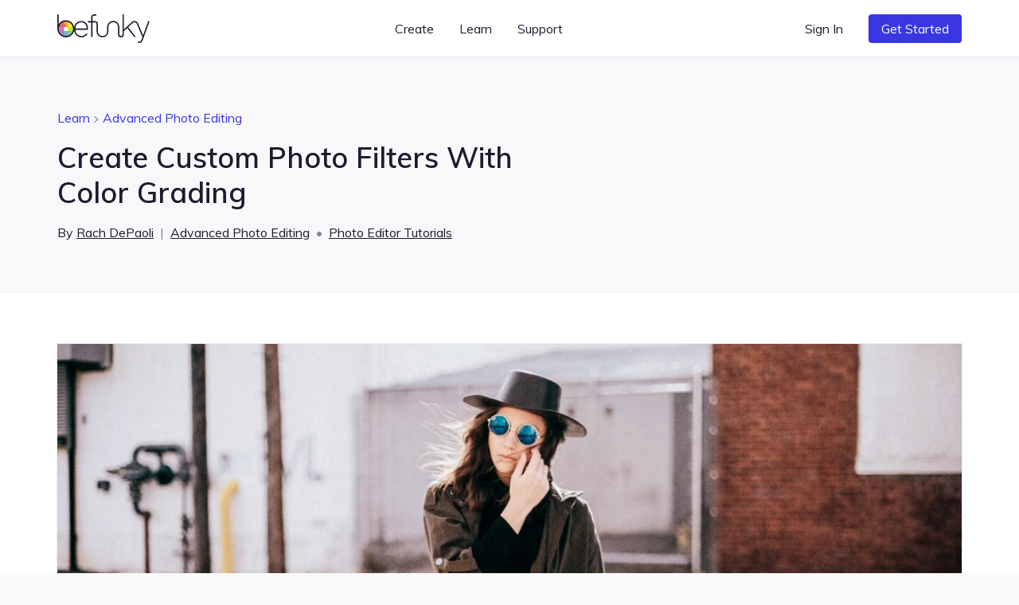

--- FILE ---
content_type: text/html; charset=UTF-8
request_url: https://www.befunky.com/learn/color-grading-photo-filters/
body_size: 31908
content:

<!DOCTYPE html>

<html
    lang="en"
    data-use-app-lang="false"
    prefix="og: http://ogp.me/ns# fb: http://ogp.me/ns/fb# website: http://ogp.me/ns/website#"
>
<head>
    <meta charset="utf-8">

    <title>Create Custom Photo Filters With Color Grading | Learn BeFunky</title>

    <meta name="viewport" content="width=device-width, initial-scale=1, shrink-to-fit=no, viewport-fit=cover">

    
    <meta name="apple-mobile-web-app-status-bar-style" content="black-translucent">

    
    
    <script>window.BeFunky = { Params: {"sentry_release_version":"st2026-01-21.22.43.12","sentry_env":"prod","mix_panel_id":"a688ef125ebff8a8e747a29fc81c071d","mix_panel_js_version":".0.1.26","globalAssetsPath":"https:\/\/www.befunky.com\/web\/","remoteAssetsPath":"https:\/\/www.befunky.com\/web\/","userFontsPath":"\/web\/user-fonts\/","appFontsPath":"https:\/\/www.befunky.com\/web\/fonts\/","blogUrl":"https:\/\/www.befunky.com\/learn\/","globalImagesPath":"https:\/\/www.befunky.com\/images\/","remoteImagesPath":"https:\/\/www.befunky.com\/images\/","languageVersions":{"en":".2ab96f6358","es":".56227ca7a6","pt":".d48ac99e8a","fr":".2346a58d24","de":".393b17b2b9","it":".100030716c","tr":".37992751d3","zh":".0ca469092d","ja":".0013d51d0f","ko":".a89d1b29da","ru":".0f3e8b98f3","no":".774b0860f9","ar":".9fdf637137"},"isBeta":false,"isDev":false,"isAdmin":false,"svgSpriteVersion":".acccad7dbe","enableUserTimings":true,"browserTier":"modern","siteUrl":"https:\/\/www.befunky.com\/","openurl":"","prices":[{"id":"price_1Oly6zCDUtNphCRD0EZ3G4Xa","currency":"eur","country":"eurozone","product":"prod_E6dK673YmWmDQG","unit_amount":8388,"type":"recurring","recurring":"year","active":true,"custom_id":"plus_yearly_eurozone_83_88_eur","pair_id":"price_1Oly4bCDUtNphCRDWGh1WcaZ"},{"id":"price_1Oly4bCDUtNphCRDWGh1WcaZ","currency":"eur","country":"eurozone","product":"prod_E6dK673YmWmDQG","unit_amount":1399,"type":"recurring","recurring":"month","active":true,"custom_id":"plus_monthly_eurozone_13_99_eur","pair_id":"price_1Oly6zCDUtNphCRD0EZ3G4Xa"},{"id":"price_1Olxu8CDUtNphCRDxtzLzoQB","currency":"gbp","country":"GB","product":"prod_E6dK673YmWmDQG","unit_amount":1199,"type":"recurring","recurring":"month","active":true,"custom_id":"plus_monthly_gb_11_99_gbp","pair_id":"price_1NC4MvCDUtNphCRDgdJqedCi"},{"id":"price_1Olx8oCDUtNphCRDJCdg1Cwj","currency":"usd","country":"US","product":"prod_E6dK673YmWmDQG","unit_amount":8388,"type":"recurring","recurring":"year","active":true,"custom_id":"plus_yearly_us_83_88_usd","pair_id":"price_1Olx4kCDUtNphCRDrmmmvMpi"},{"id":"price_1Olx4kCDUtNphCRDrmmmvMpi","currency":"usd","country":"US","product":"prod_E6dK673YmWmDQG","unit_amount":1499,"type":"recurring","recurring":"month","active":true,"custom_id":"plus_monthly_us_14_99_usd","pair_id":"price_1Olx8oCDUtNphCRDJCdg1Cwj"},{"id":"price_1NC4MvCDUtNphCRDgdJqedCi","currency":"gbp","country":"GB","product":"prod_E6dK673YmWmDQG","unit_amount":7188,"type":"recurring","recurring":"year","active":true,"custom_id":"plus_yearly_gb_71_88_gbp","pair_id":"price_1Olxu8CDUtNphCRDxtzLzoQB"},{"id":"price_1NC4LOCDUtNphCRDyUBf0zdK","currency":"gbp","country":"GB","product":"prod_E6dK673YmWmDQG","unit_amount":999,"type":"recurring","recurring":"month","active":false,"custom_id":"plus_monthly_gb_9_99_gbp","pair_id":"price_1NC4MvCDUtNphCRDgdJqedCi"},{"id":"price_1NC3SuCDUtNphCRD5LDYl9l2","currency":"eur","country":"eurozone","product":"prod_E6dK673YmWmDQG","unit_amount":7188,"type":"recurring","recurring":"year","active":false,"custom_id":"plus_yearly_eurozone_71_88_eur","pair_id":"price_1NC3QACDUtNphCRDypen8C9C"},{"id":"price_1NC3QACDUtNphCRDypen8C9C","currency":"eur","country":"eurozone","product":"prod_E6dK673YmWmDQG","unit_amount":1199,"type":"recurring","recurring":"month","active":false,"custom_id":"plus_monthly_eurozone_11_99_eur","pair_id":"price_1NC3SuCDUtNphCRD5LDYl9l2"},{"id":"price_1MhhklCDUtNphCRD9xz1WVwz","currency":"usd","country":"US","product":"prod_E6dK673YmWmDQG","unit_amount":7188,"type":"recurring","recurring":"year","active":false,"custom_id":"plus_yearly_us_71_88_usd","pair_id":"price_1MhhjdCDUtNphCRDhOFJ69M4"},{"id":"price_1MhhjdCDUtNphCRDhOFJ69M4","currency":"usd","country":"US","product":"prod_E6dK673YmWmDQG","unit_amount":1199,"type":"recurring","recurring":"month","active":false,"custom_id":"plus_monthly_us_11_99_usd","pair_id":"price_1MhhklCDUtNphCRD9xz1WVwz"},{"id":"price_1JanrxCDUtNphCRDAo5zzaSo","currency":"nok","country":"NO","product":"prod_E6dK673YmWmDQG","unit_amount":7900,"type":"recurring","recurring":"month","active":true,"custom_id":"plus_monthly_no_79_00_nok","pair_id":"price_1Hov2iCDUtNphCRDubzqegCc"},{"id":"price_1JanktCDUtNphCRDSavGASD9","currency":"gbp","country":"GB","product":"prod_E6dK673YmWmDQG","unit_amount":799,"type":"recurring","recurring":"month","active":false,"custom_id":"plus_monthly_gb_7_99_gbp","pair_id":"price_1HgaIgCDUtNphCRDDMoFwKqF"},{"id":"price_1JandwCDUtNphCRDTSO7xWBH","currency":"eur","country":"eurozone","product":"prod_E6dK673YmWmDQG","unit_amount":999,"type":"recurring","recurring":"month","active":false,"custom_id":"plus_monthly_eurozone_9_99_EUR","pair_id":"price_1HjvUWCDUtNphCRD5r3RVahm"},{"id":"price_1JamMSCDUtNphCRDhTHYQADH","currency":"usd","country":"US","product":"prod_E6dK673YmWmDQG","unit_amount":999,"type":"recurring","recurring":"month","active":false,"custom_id":"plus_monthly_us_9_99_usd","pair_id":"befunky_plus_59_88"},{"id":"price_1IaUWKCDUtNphCRDMtwdcyY7","currency":"eur","country":"eurozone","product":"prod_E6dK673YmWmDQG","unit_amount":899,"type":"recurring","recurring":"month","active":false,"custom_id":"plus_monthly_eurozone_8_99_EUR","pair_id":"price_1HjvUWCDUtNphCRD5r3RVahm"},{"id":"price_1IaUUICDUtNphCRDy2azaPAF","currency":"gbp","country":"GB","product":"prod_E6dK673YmWmDQG","unit_amount":699,"type":"recurring","recurring":"month","active":false,"custom_id":"plus_monthly_gb_6_99_gbp","pair_id":"price_1HgaIgCDUtNphCRDDMoFwKqF"},{"id":"price_1IVhPPCDUtNphCRDJCMVYyr8","currency":"usd","country":"US","product":"prod_E6dK673YmWmDQG","unit_amount":899,"type":"recurring","recurring":"month","active":false,"custom_id":"plus_monthly_us_8_99_usd","pair_id":"befunky_plus_59_88"},{"id":"price_1HyiUqCDUtNphCRD5CFci0pA","currency":"mxn","country":"MX","product":"prod_E6dK673YmWmDQG","unit_amount":112800,"type":"recurring","recurring":"year","active":true,"custom_id":"plus_yearly_mx_1128_mxn","pair_id":"price_1HyiQTCDUtNphCRDgFNNh5Uv"},{"id":"price_1HyiQTCDUtNphCRDgFNNh5Uv","currency":"mxn","country":"MX","product":"prod_E6dK673YmWmDQG","unit_amount":13000,"type":"recurring","recurring":"month","active":true,"custom_id":"plus_monthly_mx_130_mxn","pair_id":"price_1HyiUqCDUtNphCRD5CFci0pA"},{"id":"price_1Hov2iCDUtNphCRDubzqegCc","currency":"nok","country":"NO","product":"prod_E6dK673YmWmDQG","unit_amount":59800,"type":"recurring","recurring":"year","active":true,"custom_id":"plus_yearly_no_598_00_nok","pair_id":"price_1JanrxCDUtNphCRDAo5zzaSo"},{"id":"price_1HouzmCDUtNphCRDDdBZLuPI","currency":"nok","country":"NO","product":"prod_E6dK673YmWmDQG","unit_amount":6900,"type":"recurring","recurring":"month","active":false,"custom_id":"plus_monthly_no_69_00_nok","pair_id":"price_1Hov2iCDUtNphCRDubzqegCc"},{"id":"price_1HoGhdCDUtNphCRDEjqPzJ10","currency":"isk","country":"NO","product":"prod_E6dK673YmWmDQG","unit_amount":59800,"type":"recurring","recurring":"year","active":false,"custom_id":"plus_yearly_no_598_00_isk","pair_id":"price_1HoGf6CDUtNphCRD7WlLDfWr"},{"id":"price_1HoGf6CDUtNphCRD7WlLDfWr","currency":"isk","country":"NO","product":"prod_E6dK673YmWmDQG","unit_amount":6900,"type":"recurring","recurring":"month","active":false,"custom_id":"plus_monthly_no_69_00_isk","pair_id":"price_1HoGhdCDUtNphCRDEjqPzJ10"},{"id":"price_1HjvWNCDUtNphCRDZ3DvX44q","currency":"eur","country":"eurozone","product":"prod_E6dK673YmWmDQG","unit_amount":699,"type":"recurring","recurring":"month","active":false,"custom_id":"plus_monthly_eurozone_6_99_EUR","pair_id":"price_1HjvUWCDUtNphCRD5r3RVahm"},{"id":"price_1HjvUWCDUtNphCRD5r3RVahm","currency":"eur","country":"eurozone","product":"prod_E6dK673YmWmDQG","unit_amount":5988,"type":"recurring","recurring":"year","active":false,"custom_id":"plus_yearly_eurozone_59_88_EUR","pair_id":"price_1JandwCDUtNphCRDTSO7xWBH"},{"id":"price_1HgaQwCDUtNphCRDVzjOA6IJ","currency":"mxn","country":"MX","product":"prod_E6dK673YmWmDQG","unit_amount":78000,"type":"recurring","recurring":"year","active":false,"custom_id":"plus_yearly_mx_780_mxn","pair_id":"price_1HgaP6CDUtNphCRDNPXoSBXo"},{"id":"price_1HgaP6CDUtNphCRDNPXoSBXo","currency":"mxn","country":"MX","product":"prod_E6dK673YmWmDQG","unit_amount":8000,"type":"recurring","recurring":"month","active":false,"custom_id":"plus_monthly_mx_80_mxn","pair_id":"price_1HgaQwCDUtNphCRDVzjOA6IJ"},{"id":"price_1HgaIgCDUtNphCRDDMoFwKqF","currency":"gbp","country":"GB","product":"prod_E6dK673YmWmDQG","unit_amount":4788,"type":"recurring","recurring":"year","active":false,"custom_id":"plus_yearly_gb_47_88_gbp","pair_id":"price_1JanktCDUtNphCRDSavGASD9"},{"id":"price_1HgaHACDUtNphCRDls8vuwEJ","currency":"gbp","country":"GB","product":"prod_E6dK673YmWmDQG","unit_amount":599,"type":"recurring","recurring":"month","active":false,"custom_id":"plus_monthly_gb_5_99_gbp","pair_id":"price_1HgaIgCDUtNphCRDDMoFwKqF"},{"id":"price_1Hbq3bCDUtNphCRD7Qo3FB0i","currency":"usd","country":"BR","product":"prod_E6dK673YmWmDQG","unit_amount":349,"type":"recurring","recurring":"month","active":false,"custom_id":"plus_monthly_br_usd_3_49","pair_id":"price_1Hbq1LCDUtNphCRDkxSEKIfZ"},{"id":"price_1Hbq1LCDUtNphCRDkxSEKIfZ","currency":"usd","country":"BR","product":"prod_E6dK673YmWmDQG","unit_amount":3468,"type":"recurring","recurring":"year","active":false,"custom_id":"plus_yearly_br_usd_34_68","pair_id":"price_1Hbq3bCDUtNphCRD7Qo3FB0i"},{"id":"price_1HUKJ3CDUtNphCRDV4zMcxnd","currency":"usd","country":"US","product":"prod_E6dK673YmWmDQG","unit_amount":6948,"type":"recurring","recurring":"year","active":false,"custom_id":"plus_yearly_usd_69_48","pair_id":"befunky_plus_6_99"},{"id":"price_1HUK4YCDUtNphCRDoUP410Nb","currency":"usd","country":"IN","product":"prod_E6dK673YmWmDQG","unit_amount":3468,"type":"recurring","recurring":"year","active":false,"custom_id":"plus_yearly_in_usd_34_68","pair_id":"price_1HUK3ECDUtNphCRDg1YUb9jq"},{"id":"price_1HUK3yCDUtNphCRDqtdGRlVw","currency":"usd","country":"MX","product":"prod_E6dK673YmWmDQG","unit_amount":3468,"type":"recurring","recurring":"year","active":false,"custom_id":"plus_yearly_mx_usd_34_68","pair_id":"price_1HUK1xCDUtNphCRD5pNqH0GS"},{"id":"price_1HUK3ECDUtNphCRDg1YUb9jq","currency":"usd","country":"IN","product":"prod_E6dK673YmWmDQG","unit_amount":349,"type":"recurring","recurring":"month","active":false,"custom_id":"plus_monthly_in_usd_3_49","pair_id":"price_1HUK4YCDUtNphCRDoUP410Nb"},{"id":"price_1HUK1xCDUtNphCRD5pNqH0GS","currency":"usd","country":"MX","product":"prod_E6dK673YmWmDQG","unit_amount":349,"type":"recurring","recurring":"month","active":false,"custom_id":"plus_monthly_mx_usd_3_49","pair_id":"price_1HUK3yCDUtNphCRDqtdGRlVw"},{"id":"befunky_plus_6_99","currency":"usd","country":"US","product":"prod_E6dK673YmWmDQG","unit_amount":699,"type":"recurring","recurring":"month","active":false,"custom_id":"befunky_plus_6_99","pair_id":"befunky_plus_59_88"},{"id":"befunky_plus_59_88","currency":"usd","country":"US","product":"prod_E6dK673YmWmDQG","unit_amount":5988,"type":"recurring","recurring":"year","active":false,"custom_id":"befunky_plus_59_88","pair_id":"price_1JamMSCDUtNphCRDhTHYQADH"},{"id":"monthly_premium_2017","currency":"usd","country":"US","product":"prod_BUktegcAPLBs3r","unit_amount":695,"type":"recurring","recurring":"month","active":false,"custom_id":"monthly_premium_2017","pair_id":"befunky_plus_59_88"},{"id":"yearly_premium_2017","currency":"usd","country":"US","product":"prod_BTytWAVCRxTA70","unit_amount":3995,"type":"recurring","recurring":"year","active":false,"custom_id":"yearly_premium_2017","pair_id":"befunky_plus_6_99"},{"id":"yearly_premium","currency":"usd","country":"US","product":"prod_BV4zmyg69ALM31","unit_amount":3495,"type":"recurring","recurring":"year","active":false,"custom_id":"yearly_premium","pair_id":"befunky_plus_6_99"},{"id":"monthly","currency":"usd","country":"US","product":"prod_BVAUevbvdth84R","unit_amount":495,"type":"recurring","recurring":"month","active":false,"custom_id":"monthly","pair_id":"befunky_plus_59_88"},{"id":"yearly","currency":"usd","country":"US","product":"prod_BU2T2SNwymByRP","unit_amount":2495,"type":"recurring","recurring":"year","active":false,"custom_id":"yearly","pair_id":"befunky_plus_6_99"}],"play_store_prices":[{"id":"plus_monthly_us_8_99_usd","recurring":"month","active":false,"value":"8.99","currency":"usd"},{"id":"plus_monthly_us_9_99_usd","recurring":"month","active":false,"value":"9.99","currency":"usd"},{"id":"plus_yearly_us_59_88_usd","recurring":"year","active":false,"value":"59.88","currency":"usd"},{"id":"plus_monthly_us_11_99_usd","recurring":"month","active":false,"value":"11.99","currency":"usd"},{"id":"plus_yearly_us_71_88_usd","recurring":"year","active":false,"value":"71.88","currency":"usd"},{"id":"plus_monthly_us_14_99_usd","recurring":"month","active":true,"value":"14.99","currency":"usd"},{"id":"plus_yearly_us_83_88_usd","recurring":"year","active":true,"value":"83.88","currency":"usd"}],"apple_app_store_prices":[{"id":"plus_monthly_us_9_99_usd","recurring":"month","active":false,"value":"9.99","currency":"usd"},{"id":"plus_monthly_9_99_usd","recurring":"month","active":true,"value":"14.99","currency":"usd"},{"id":"plus_yearly_us_59_88_usd","recurring":"year","active":true,"value":"83.90","currency":"usd"}],"eurozoneCountries":["AT","BE","CY","EE","FI","FR","DE","GR","IE","IT","LV","LT","LU","MT","NL","PT","SK","SI","ES","XK","ME","AD","MC","SM"],"IS_LC":false,"BFN_APP_HTML_VERSION":".f8b4009db8","backgroundRemovalAPI":"https:\/\/infgpuportland.befunky.com\/","serviceWorkerVersion":"3281362295","uplUri":"https:\/\/upload.befunky.com","sendDebugErrors":true,"googleFontsSpriteVersion":"48ec54e525_tiny","befunkyFontsSpriteVersion":"632d708532_tiny","isHomepage":false,"pwaStartUrl":"https:\/\/www.befunky.com\/dashboard\/","facebook_app_id":"966188864034824","facebook_app_scopes":"email,public_profile","ga4Id":"G-0YLH3PWTHB","zazzleUrl":"https:\/\/www.zazzle.com\/api\/create\/at-238537067568132665?rf=238537067568132665&ax={ax}&sr=250760370284089139&cg=196064694108342156&ed=true&continueUrl={continueUrl}&t_image1_iid={imageUrl}"} };</script>
<script>!function(){"use strict";!function(){window.Sentry=window.Sentry||{};var e=[];function n(n){var r=n.error;r&&e.push({errorObject:r})}function r(n){e.push({promiseEvent:n})}["addBreadcrumb","captureException","configureScope","withScope"].forEach((function(n){Sentry[n]=function(){e.push({methodName:n,args:arguments})}})),window.addEventListener("error",n),window.addEventListener("unhandledrejection",r),window.onSentryLoad=function(){window.removeEventListener("error",n),window.removeEventListener("unhandledrejection",r),Sentry.init({dsn:"https://b2869f1592ed45e586418602b8f9fd0a@sentry.io/301341",release:BeFunky.Params.sentry_release_version,environment:BeFunky.Params.sentry_env,allowUrls:[/^https?:\/\/[\w\-_.]*befunky\.com/],ignoreErrors:[/Failed to load 'https:\/\/[a-z]+\.ru\//,/^Timeout$/,/Failed to fetch/],integrations:[new Sentry.Integrations.BrowserTracing({startTransactionOnLocationChange:!1})],tracesSampleRate:BeFunky.Params.isBeta?1:.01,beforeBreadcrumb:function(e,n){if("ui.click"===e.category&&n&&n.event&&n.event.target instanceof Element){var r=n.event.target.nodeName;if("CANVAS"===r)return null;if("BUTTON"===r||"A"===r){var t=n.event.target.innerText;if(t)e.message="".concat(e.message,": \"").concat(t,"\"");else{var o=n.event.target.querySelector("use");if(o){var a=o.getAttribute("href")||o.getAttribute("xlink:href")||"?";e.message="".concat(e.message,": ").concat(a)}}}}return e}});for(var t=0;t<e.length;t++){var o=e[t],a=o.methodName,i=o.args;a&&Sentry[a].apply(Sentry,i)}for(var s=0;s<e.length;s++){var c=e[s],u=c.errorObject,d=c.promiseEvent;u?(console.log("Replay error for Sentry"),Sentry.captureException(u)):d&&(console.log("Replay promise rejection for Sentry"),window.onunhandledrejection(d))}}}()}();</script>
<script>!function(){"use strict";window.requestIdleCallback=window.requestIdleCallback||function(t){return setTimeout((function(){var o=Date.now();t({didTimeout:!1,timeRemaining:function(){return Math.max(0,22-(Date.now()-o))}})}),1)},window.cancelIdleCallback=window.cancelIdleCallback||function(t){clearTimeout(t)},AbortSignal.prototype.throwIfAborted||(AbortSignal.prototype.throwIfAborted=function(){if(this.aborted)throw this.reason||new DOMException("signal is aborted without reason","AbortError")})}();</script>
<script>!function(){"use strict";function e(e){return e&&e.__esModule&&Object.prototype.hasOwnProperty.call(e,"default")?e.default:e}var n,t={};var o=(n||(n=1,function(){if(window.setCookie=function(e,n,t){var o="";if(null!=t){var r=new Date;r.setDate(r.getDate()+t),o="; expires=".concat(r.toUTCString())}document.cookie="".concat(e,"=").concat(encodeURIComponent(n)).concat(o,"; path=/")},window.getCookie=function(e){var n=document.cookie.match(new RegExp("(^| )".concat(e,"=([^;]+)")));if(n)return decodeURIComponent(n[2])},!(window.AbortController&&window.customElements&&Array.prototype.flat||"old"===BeFunky.Params.browserTier||"old"===getCookie("browser_tier")))return e="old",console.error("".concat(BeFunky.Params.browserTier," browser tier inaccurate. Changing to ").concat(e)),setCookie("browser_tier",e,90),void window.location.reload();var e,n={global:t(),app:t(),scripts:t(),ga:t()};function t(){var e,n,t=new Promise((function(t,o){e=t,n=o}));return t.resolve=e,t.reject=n,t}BeFunky.scriptHasLoaded=function(e){console.log("Loaded ".concat(e," JS")),n[e].resolve()},BeFunky.scriptFailedToLoad=function(e,t){BeFunky.retry("".concat(e," JS"),3,(function(){return new Promise((function(e,n){var o=document.createElement("script");o.onload=e,o.onerror=function(){return n("request_failed")},o.src="".concat(t.src.split("?")[0],"?nocache=").concat(Math.random().toString().split(".")[1]),t.after(o)}))})).then((function(){return BeFunky.scriptHasLoaded(e)}),(function(t){console.log("Failed to load JS \"".concat(e,"\""),t),n[e].reject(t)}))},BeFunky.onScriptLoad=function(e){return n[e]||Promise.reject("invalid_script_name")},BeFunky.deferredPromise=t,BeFunky.retry=function(e,n,t){var o=0;return function r(i){if(o>n)return Promise.reject(i);var c=o?1e3*Math.pow(2,o-1):0;return o&&console.log("Retrying ".concat(e," in ").concat(c,"s")),o++,new Promise((function(e){setTimeout((function(){e(t().catch(r))}),c)}))}()},BeFunky.registerLazyComponent=function(e,n){if(!e||!e.id||"function"!=typeof n)throw new Error("Invalid lazy load initialization");if(!("IntersectionObserver"in window))return setTimeout(n,1e3);!function(e,n){o||(o=new IntersectionObserver((function(e,n){e.forEach((function(e){e.isIntersecting&&(n.unobserve(e.target),r[e.target.id](),delete r[e.target.id])}))}),{rootMargin:"400px 0px"})),r[e.id]=n,o.observe(e)}(e,n)};var o,r={};BeFunky.prismicButtonActions=[],BeFunky.onClickPrismicButton=function(e){BeFunky.prismicButtonActions.push({action:e,time:Date.now()})},window.getCsToken=function(){return getCookie("CSRFtoken")||""};var i=null,c=getCookie("_bd_");if(c)try{i=JSON.parse(atob(c))}catch(e){setTimeout((function(){throw console.log("_bd_ cookie = \"".concat(c,"\"")),new Error("Malformed _bd_ cookie")}),0)}BeFunky.initialUser=i;var a=[],u=i||{error:"not_logged_in"};Object.defineProperty(BeFunky,"latestUserData",{get:function(){return u}}),BeFunky.onUserStatusChange=function(e){var n=!(arguments.length>1&&void 0!==arguments[1])||arguments[1];a.push(e),n&&e(u)},BeFunky.offUserStatusChange=function(e){a=a.filter((function(n){return n!==e}))},BeFunky.updateUserStatus=function(e){var n,t,o;t=(n=u=e).pl,o=!0,Object.defineProperty(n,"pl",{get:function(){return this._pl},set:function(e){var n=this;this._plcnt=this._plcnt?this._plcnt+1:1,this._pl&&"0"==this._pl&&"1"==e&&this._plcnt>1&&!o&&!BeFunky.isAppleAppStoreApp&&void 0!==BeFunky.UserManager&&BeFunky.UserManager.decodeUserToken().then((function(t){t&&"0"==t.pl&&(e="0",n._pl=e)})).catch((function(e){"request_failed"===e?BeFunky.logError("/check-user/ failed: ".concat(e)):BeFunky.reportWarning("/check-user/ failed: ".concat(e),e)})),o=!1,this._pl=e},enumerable:!0,configurable:!0}),n.pl=t;try{e&&e.email?localStorage.setItem("latest_user_email",e.email):localStorage.removeItem("latest_user_email")}catch(e){}a.forEach((function(n){return n(e)}))},BeFunky.initialUserStatus=i?t():Promise.resolve(u),BeFunky.onDocumentReady=function(e){if("interactive"===document.readyState||"complete"===document.readyState)return e();document.addEventListener("DOMContentLoaded",e,!1)};var s=!1;function l(e){fetch("".concat(BeFunky.Params.globalAssetsPath,"icons/sprite").concat(BeFunky.Params.svgSpriteVersion,".svg")).then((function(e){return e.text()})).then((function(e){return e.match(/^<\?xml.+(?=<svg)(<svg ([\s\S]*?)<\/svg>)/)[1]})).then((function(e){var n=document.getElementById("svgContainer");n?n.innerHTML=e:BeFunky.onDocumentReady((function(){document.getElementById("svgContainer").innerHTML=e}))})).catch((function(n){console.error("Failed to load SVG sprite. Retrying in ".concat(e,"s"),n),setTimeout((function(){return l(2*e)}),1e3*e)}))}BeFunky.onLoad=function(e){if(s)return e();window.addEventListener("load",(function(){s=!0,e()}))},BeFunky.onLoad((function(){})),"old"!==BeFunky.Params.browserTier&&"undefined"!=typeof requestIdleCallback&&requestIdleCallback((function(){return l(3)}))}()),t)}();</script><script>var $googleDriveState = null;</script><link rel="stylesheet" href="https://www.befunky.com/web/css/render-blocking.ebc06a83af.css" type="text/css"><style id="inline-fonts">@font-face{font-family:Mulish;font-style:normal;font-weight:400;font-display:swap;src:url(https://www.befunky.com/web/fonts/ui/mulish-400.woff) format("woff")}@font-face{font-family:Mulish;font-style:normal;font-weight:600;font-display:swap;src:url(https://www.befunky.com/web/fonts/ui/mulish-600.woff) format("woff")}@font-face{font-family:Mulish;font-style:normal;font-weight:700;font-display:swap;src:url(https://www.befunky.com/web/fonts/ui/mulish-700.woff) format("woff")}</style><link rel="preload" as="font" type="font/woff" crossorigin href="https://www.befunky.com/web/fonts/ui/mulish-400.woff"><link rel="preload" as="font" type="font/woff" crossorigin href="https://www.befunky.com/web/fonts/ui/mulish-600.woff"><link rel="stylesheet" href="https://www.befunky.com/web/css/lazy.60b06cc82b.css" media="print" onload="this.media='all'; this.onload=null;"><link rel="icon" type="image/svg+xml" href="https://www.befunky.com/images/site/b-logo-darker-or-light.svg"><link rel="icon" type="image/png" sizes="32x32" href="https://www.befunky.com/images/site/b-logo-dark-32.png"><link rel="icon" type="image/png" sizes="48x48" href="https://www.befunky.com/images/site/b-logo-dark-48.png"><link rel="apple-touch-icon" sizes="180x180" href="https://www.befunky.com/images/site/b-logo-dark-with-bg-180.png">
    
    <meta name="description" content="BeFunky's Color Grading tool is ideal for creating custom photo filters online. The best part is, you can use it to batch edit photos and get a cohesive look!">
    <meta name="application-name" content="BeFunky">
    

    
    <link rel="manifest" href="https://www.befunky.com/manifest.json" />

    
    <meta property="og:title" content="Create Custom Photo Filters With Color Grading">
    <meta property="og:type" content="article">
    <meta property="og:image" content="https://www.befunky.com/images/wp/wp-2019-05-Color-Grading-14.jpg?auto=avif,webp&format=jpg&width=1200&crop=16:9">
    <meta property="og:description" content="BeFunky's Color Grading tool is ideal for creating custom photo filters online. The best part is, you can use it to batch edit photos and get a cohesive look!">
    <meta property="og:site_name" content="BeFunky">
    <meta property="og:type" content="website">
    
    <meta property="fb:admins" content="175092234143">
    <meta property="fb:app_id" content="966188864034824">

    <meta property="article:modified_time" content="2021-11-19T22:37:11Z">
    <meta property="article:published_time" content="2019-05-24T16:46:43Z">
    <meta property="article:publisher" content="https://www.facebook.com/befunky">

    
    <meta name="twitter:card" content="summary_large_image">
    <meta name="twitter:site" content="@befunky">

    
    <meta name="apple-itunes-app" content="app-id=442716817" />

    
            <link rel="canonical" href="https://www.befunky.com/learn/color-grading-photo-filters/">
        <meta property="og:url" content="https://www.befunky.com/learn/color-grading-photo-filters/">
    
    
    <meta name="theme-color" content="#FAFAFA" default-value="#FAFAFA">

</head>
<body style="--sat: env(safe-area-inset-top, 0);">

    
<script>!function(){"use strict";var e=navigator.userAgent;/^((?!chrome|android).)*safari/i.test(e)&&(document.body.className="browser--safari"),/Win/.test(navigator.platform)&&/firefox/i.test(e)&&(document.body.className="browser--windows-firefox"),/(android)/i.test(e)?document.body.className="device--android":window.chrome&&(document.body.className="browser--chromium"),window.adjustCSSVariables=function(){if(document.documentElement.style.setProperty("--100vh","".concat(window.innerHeight,"px")),/^iP/.test(navigator.platform)||/^Mac/.test(navigator.platform)&&navigator.maxTouchPoints>4){var e=parseInt(getComputedStyle(document.body).getPropertyValue("--sat"));e>=44&&document.documentElement.style.setProperty("--safe-area-top","".concat(e-15,"px"))}},window.adjustCSSVariables(),window.addEventListener("resize",window.adjustCSSVariables)}();</script><div id="bfn-app" class="bfn" style="display: none;"></div><div style="position: absolute; height: 100vh; width: 1px; top: 0; left: 0; z-index: -1"></div><div id="svgContainer" style="display: none;"></div>

    <div id="site_root" class="site-root ">

        

























<header id="site_nav" class="site-nav site-nav--white site-nav--not-signed-in">
    <script>if (BeFunky.initialUser) document.getElementById('site_nav').className = 'site-nav site-nav--white site-nav--signed-in' + (BeFunky.initialUser.pl === '1' ? ' site-nav--user-is-plus' : '');</script>
    <div class="site-nav__inner centered-column-width">
        
        <button class="site-nav__skip-to-content button" tabindex="0" data-lang="skip_to_content" onclick="window.location.href='#main-content'">Skip to Content</button>
        
        <a href="https://www.befunky.com/" class="site-nav__logo" aria-label="BeFunky homepage"><string>BeFunky</string></a>
        <div class="site-nav__space"></div>
        
        <div class="site-nav__item site-nav__item--desktop site-nav__item--has-dropdown button" data-dropdown="create" tabindex="0" data-bf="site-nav__create__dropdown" data-lang="create" role="button">Create</div>
        <div class="site-nav__item site-nav__item--desktop site-nav__item--has-dropdown button" data-dropdown="learn" tabindex="0" data-bf="site-nav__learn__dropdown" data-lang="learn" role="button">Learn</div>
        <a class="site-nav__item site-nav__item--desktop site-nav__link button" data-bf="site-nav__support__button" data-lang="support" href="https://support.befunky.com/hc/en-us">Support</a>
        <div class="site-nav__space"></div>
        <button  onclick="BeFunky.onClickPrismicButton('sign_in')"  class="site-nav__item site-nav__item--desktop site-nav__item--sign-in site-nav__link button" data-bf="nav__sign-in" data-lang="sign_in">Sign In</button>
        <a  href="https://www.befunky.com/dashboard/" data-route  class="site-nav__item site-nav__item--desktop site-nav__item--dashboard site-nav__button button button--blue" data-bf="nav__sign-in" data-lang="dashboard">Dashboard</a>
        
        <button onclick="BeFunky.onClickPrismicButton('get_started_header')" data-lang="get_started" data-bf="nav__get-started" class="site-nav__item site-nav__item--get-started site-nav__item--desktop site-nav__button button button--blue">Get Started</button>
        <div class="site-nav__item site-nav__item--desktop site-nav__item--has-dropdown site-nav__item--account button" data-dropdown="account" tabindex="0" data-bf="site-nav__account-dropdown" role="button">
            <span class="site-nav__user-circle"></span>
            <svg class="icon icon--10">
                <use xmlns:xlink="http://www.w3.org/1999/xlink" xlink:href="#chevron-icon"></use>
            </svg>
        </div>
        <script>if (BeFunky.initialUser) document.querySelector('.site-nav__user-circle').textContent = BeFunky.initialUser.user_name[0].toUpperCase();</script>
        <button class="site-nav__hamburger button button--icon button--sm" aria-label="Open menu">
            <span></span>
            <span></span>
            <span></span>
        </button>
    </div>
    <div class="site-nav__dropdown-root site-nav__dropdown-root--inactive">
        <div class="site-nav__dropdown-arrow"></div>
        <div class="site-nav__dropdown-bg"></div>
        <div class="site-nav__dropdown-container">
            <div class="site-nav__dropdown-section" data-dropdown="create">
                <section class="site-nav__dropdown-content site-nav__dropdown-content--3">
                    <a  href="https://www.befunky.com/create/" data-route  class="site-nav__dropdown-card">
                        <figure class="site-nav__dropdown-figure">
                            <img class="site-nav__dropdown-image" src="https://www.befunky.com/images/site/site-nav/create-photo.svg"
                                 width="192" height="108"
                                 alt="Illustration of photo editing interface overlapping with an image icon, shown in cyan and blue tones." loading="lazy">
                        </figure>
                        <h6 class="site-nav__dropdown-heading" data-bf="site-nav__create-dropdown__photo-editor" data-lang="photo_editor">Photo Editor</h6>
                        <p class="site-nav__dropdown-description" data-lang="get_started_editor">Photo effects and tools for enhancing your photos</p>
                    </a>
                    <a  href="https://www.befunky.com/create/collage/" data-route  class="site-nav__dropdown-card">
                        <figure class="site-nav__dropdown-figure">
                            <img class="site-nav__dropdown-image" src="https://www.befunky.com/images/site/site-nav/create-collage.svg"
                                 width="192" height="108"
                                 alt="Illustration of collage maker interface showing a cursor selecting an image within a grid layout, depicted in pink and blue tones." loading="lazy">
                        </figure>
                        <h6 class="site-nav__dropdown-heading" data-bf="site-nav__create-dropdown__collage-maker" data-lang="collage_maker">Collage Maker</h6>
                        <p class="site-nav__dropdown-description" data-lang="get_started_collage">Combine multiple photos into one with a grid layout</p>
                    </a>
                    <a  href="https://www.befunky.com/create/designer/" data-route  class="site-nav__dropdown-card">
                        <figure class="site-nav__dropdown-figure">
                            <img class="site-nav__dropdown-image" src="https://www.befunky.com/images/site/site-nav/create-designer.svg"
                                 width="192" height="108"
                                 alt="Illustration of a multi-panel graphic design interface with overlapping layouts, including text blocks and an image preview, depicted in yellow and blue tones." loading="lazy">
                        </figure>
                        <h6 class="site-nav__dropdown-heading" data-bf="site-nav__create-dropdown__graphic-designer" data-lang="graphic_designer">Graphic Designer</h6>
                        <p class="site-nav__dropdown-description" data-lang="get_started_designer">Templates for creating banners, flyers, cards, & more</p>
                    </a>
                </section>
            </div>
            <div class="site-nav__dropdown-section" data-dropdown="learn">
                <section class="site-nav__dropdown-content site-nav__dropdown-content--4">
                    <a href="https://www.befunky.com/getting-started/" class="site-nav__dropdown-card">
                        <figure class="site-nav__dropdown-figure">
                            <img class="site-nav__dropdown-image" src="https://www.befunky.com/images/site/site-nav/learn-gettingstarted.svg"
                                 width="192" height="108"
                                 alt="Illustration of a photo editing interface with icons for adjusting settings, cropping, adding text, and applying effects, shown in purple tones." loading="lazy">
                        </figure>
                        <h6 class="site-nav__dropdown-heading" data-lang="getting_started">Getting Started</h6>
                        <p class="site-nav__dropdown-description" data-lang="master_the_basics">Master the basics of BeFunky</p>
                    </a>
                    <a href="https://www.befunky.com/features/" class="site-nav__dropdown-card">
                        <figure class="site-nav__dropdown-figure">
                            <img class="site-nav__dropdown-image" src="https://www.befunky.com/images/site/site-nav/learn-features.svg"
                                 width="192" height="108"
                                 alt="Illustration of a dashboard with a grid of images and text lists, depicted in cyan and blue tones." loading="lazy">
                        </figure>
                        <h6 class="site-nav__dropdown-heading" data-lang="features">Features</h6>
                        <p class="site-nav__dropdown-description" data-lang="learn_what_all">Learn what all you can do with BeFunky</p>
                    </a>
                    <a href="https://www.befunky.com/pricing/" class="site-nav__dropdown-card">
                        <figure class="site-nav__dropdown-figure">
                            <img class="site-nav__dropdown-image" src="https://www.befunky.com/images/site/site-nav/learn-plus.svg" width="192" height="108" alt="Graphic for BeFunky Plus upgrade featuring a circular badge with a star surrounded by sparkles, in pink and blue tones." loading="lazy">
                        </figure>
                        <h6 class="site-nav__dropdown-heading" data-lang="befunky_plus">BeFunky Plus</h6>
                        <p class="site-nav__dropdown-description" data-lang="unlock_features">Unlock our most powerful features</p>
                    </a>
                    <a href="https://www.befunky.com/learn/" class="site-nav__dropdown-card">
                        <figure class="site-nav__dropdown-figure">
                            <img class="site-nav__dropdown-image" src="https://www.befunky.com/images/site/site-nav/learn.svg"
                                 width="192" height="108"
                                 alt="Illustration showing a camera, a video player, a pencil, and text, indicating multimedia and editing tools, in yellow tones." loading="lazy">
                        </figure>
                        <h6 class="site-nav__dropdown-heading" data-lang="learn_befunky">Learn BeFunky</h6>
                        <p class="site-nav__dropdown-description" data-lang="tips_to_learn">Photo editing and design tips and techniques</p>
                    </a>
                    <a href="https://www.befunky.com/learn/tutorials/" class="site-nav__dropdown-card">
                        <figure class="site-nav__dropdown-figure">
                            <img class="site-nav__dropdown-image" src="https://www.befunky.com/images/site/site-nav/learn-tutorials.svg"
                                 width="192" height="108"
                                 alt="Diagram of step by step process flow with arrows connecting video, image, and text elements, in pink and blue tones." loading="lazy">
                        </figure>
                        <h6 class="site-nav__dropdown-heading" data-lang="tutorials">Tutorials</h6>
                        <p class="site-nav__dropdown-description" data-lang="tutorial_guides">Step-by-step guides for all our features</p>
                    </a>
                    <a href="https://www.befunky.com/learn/inspiration/" class="site-nav__dropdown-card">
                        <figure class="site-nav__dropdown-figure">
                            <img class="site-nav__dropdown-image" src="https://www.befunky.com/images/site/site-nav/learn-inspiration.svg"
                                 width="192" height="108"
                                 alt="Illustration of a lightbulb surrounded by images and a heart, representing creativity and inspiration, in yellow tones." loading="lazy">
                        </figure>
                        <h6 class="site-nav__dropdown-heading" data-lang="inspiration">Inspiration</h6>
                        <p class="site-nav__dropdown-description" data-lang="get_inspired">Projects to inspire your creativity</p>
                    </a>
                    <a href="https://www.befunky.com/whats-new/" class="site-nav__dropdown-card">
                        <figure class="site-nav__dropdown-figure">
                            <img class="site-nav__dropdown-image" src="https://www.befunky.com/images/site/site-nav/learn-whatsnew.svg"
                                 width="192" height="108"
                                 alt="Graphic showing a speech bubble with a plus sign and sparkles, indicating new features, in cyan tones." loading="lazy">
                        </figure>
                        <h6 class="site-nav__dropdown-heading" data-lang="whats_new">What's New</h6>
                        <p class="site-nav__dropdown-description" data-lang="updates">Updates about our new features</p>
                    </a>
                </section>
            </div>
            <div class="site-nav__dropdown-section" data-dropdown="account" data-arrow-offset="-16">
                <section class="site-nav__dropdown-content">
                    <a href="https://www.befunky.com/my-account/" class="site-nav__dropdown-link">
                        <string data-lang="account">Account</string>
                        <span class="site-nav__user-email"></span>
                    </a>
                    <a href="https://www.befunky.com/myphotos/" class="site-nav__dropdown-link" data-lang="photos">Photos</a>
                    <a href="https://support.befunky.com/hc/en-us" class="site-nav__dropdown-link" data-lang="help_support">Help / Support</a>
                    <button  onclick="BeFunky.onClickPrismicButton('sign_out')"  class="site-nav__item site-nav__item--desktop site-nav__dropdown-link site-nav__dropdown-link--sign-out button" data-lang="sign_out">Sign Out</button>
                    <button  onclick="BeFunky.onClickPrismicButton('upgrade')"  class="button button--blue button--fullwidth site-nav__upgrade-button" style="margin-top: 0.5rem" data-lang="upgrade">Upgrade</button>
                </section>
            </div>
        </div>
    </div>
    <div class="site-nav__popup-root">
        <button class="site-nav__popup-close button button--icon" aria-label="Close menu">
            <svg class="icon">
                <use xmlns:xlink="http://www.w3.org/1999/xlink" xlink:href="#cancel-icon"></use>
            </svg>
        </button>
        <section class="site-nav__popup-content">
            <button class="button button--lg site-nav__popup-item site-nav__popup-button site-nav__popup-accordion site-nav__popup-accordion--open" tabindex="0">
                <string data-lang="create">Create</string>
                <svg class="icon icon--10">
                    <use xmlns:xlink="http://www.w3.org/1999/xlink" xlink:href="#chevron-icon"></use>
                </svg>
            </button>
            <div class="site-nav__popup-accordion-items">
                <a  href="https://www.befunky.com/create/" data-route  class="button button--link button--lg site-nav__popup-button" data-lang="photo_editor">Photo Editor</a>
                <a  href="https://www.befunky.com/create/collage/" data-route  class="button button--link button--lg site-nav__popup-button" data-lang="collage_maker">Collage Maker</a>
                <a  href="https://www.befunky.com/create/designer/" data-route  class="button button--link button--lg site-nav__popup-button" data-lang="graphic_designer">Graphic Designer</a>
            </div>
            <button class="button button--lg site-nav__popup-item site-nav__popup-button site-nav__popup-accordion" tabindex="0">
                <string data-lang="learn">Learn</string>
                <svg class="icon icon--10">
                    <use xmlns:xlink="http://www.w3.org/1999/xlink" xlink:href="#chevron-icon"></use>
                </svg>
            </button>
            <div class="site-nav__popup-accordion-items">
                <a href="https://www.befunky.com/getting-started/" class="button button--link button--lg site-nav__popup-button" data-lang="getting_started">Getting Started</a>
                <a href="https://www.befunky.com/features/" class="button button--link button--lg site-nav__popup-button" data-lang="features">Features</a>
                <a href="https://www.befunky.com/pricing/" class="button button--link button--lg site-nav__popup-button" data-lang="befunky_plus">BeFunky Plus</a>
                <a href="https://www.befunky.com/learn/" class="button button--link button--lg site-nav__popup-button" data-lang="learn">Learn</a>
                <a href="https://www.befunky.com/learn/tutorials/" class="button button--link button--lg site-nav__popup-button" data-lang="tutorials">Tutorials</a>
                <a href="https://www.befunky.com/learn/inspiration/" class="button button--link button--lg site-nav__popup-button" data-lang="inspiration">Inspiration</a>
                <a href="https://www.befunky.com/whats-new/" class="button button--link button--lg site-nav__popup-button" data-lang="whats_new">What's New</a>
            </div>
            <a href="https://support.befunky.com/hc/en-us" class="button button--lg site-nav__popup-item site-nav__popup-button" data-lang="support">Support</a>
            <button  onclick="BeFunky.onClickPrismicButton('sign_in')"  class="button button--lg site-nav__popup-item site-nav__popup-button site-nav__popup-button--sign-in" data-lang="sign_in">Sign In</button>
            <div class="site-nav__popup-account">
                <button class="button button--lg site-nav__popup-item site-nav__popup-button site-nav__popup-accordion" tabindex="0">
                    <string data-lang="account">Account</string>
                    <svg class="icon icon--10">
                        <use xmlns:xlink="http://www.w3.org/1999/xlink" xlink:href="#chevron-icon"></use>
                    </svg>
                </button>
                <div class="site-nav__popup-accordion-items">
                    <a href="https://www.befunky.com/my-account/" class="button button--link button--lg site-nav__popup-button site-nav__popup-button--my-account">
                        <string data-lang="account">Account</string>
                        <span class="site-nav__user-email"></span>
                    </a>
                    <a href="https://www.befunky.com/myphotos/" class="button button--link button--lg site-nav__popup-button" data-lang="photos">Photos</a>
                    <a href="https://support.befunky.com/hc/en-us" class="button button--link button--lg site-nav__popup-button" data-lang="help_support">Help / Support</a>
                    <button  onclick="BeFunky.onClickPrismicButton('sign_out')"  class="button button--link button--lg site-nav__popup-button site-nav__popup-button--sign-out" data-lang="sign_out">Sign Out</button>
                </div>
            </div>
            
            <button onclick="BeFunky.onClickPrismicButton('get_started_header')" data-lang="get_started" data-bf="nav__get-started" class="button button--lg button--blue button--fullwidth site-nav__popup-cta">Get Started</button>
        </section>
    </div>
    
</header>


<div class="site-nav-placeholder"></div>

<script>
    // Trigger page redirect to account once data is ready and price increase is 1
    (function listenForBeFunkyData() {
        const interval = setInterval(() => {
            if (BeFunky.latestUserData && typeof BeFunky.latestUserData.price_increase_scheduled === 'number') {
                (async () => {
                    try {
                        const shouldShowPriceIncreaseModal = await BeFunky.shouldShowPriceIncreaseModal();
                        if (shouldShowPriceIncreaseModal) {
                            if (BeFunky.latestUserData && (BeFunky.latestUserData.price_increase_scheduled === 0 && BeFunky.latestUserData.price_increase === 1)) {
                                window.location.href = `${BeFunky.Params.siteUrl}my-account/`;
                            }
                        }
                    } catch (error) {
                    }
                })();
                clearInterval(interval);
            }
        }, 500);
    })();

</script>




        <main id="main-content">
            
    <article class="blog">
         <header class="section section--top-single-heading">
            <div class="section__no-grid">
                <p class="blog__breadcrumbs">
                    <a href="https://www.befunky.com/learn/">Learn</a>
                    <svg class="icon icon--8 blog__breadcrumb--arrow">
                        <use xmlns:xlink="http://www.w3.org/1999/xlink" xlink:href="#chevron-icon"></use>
                    </svg>
                    <a href="https://www.befunky.com/learn/advanced-edits/">Advanced Photo Editing</a>
                 </p>
                <h1 class="h3 blog__title">Create Custom Photo Filters With Color Grading</h1>
                <p class="blog__author-category">By <a href="https://www.befunky.com/learn/author/rach-depaoli/">Rach DePaoli</a> <span class="blog__author-category-divider">|</span> <a href="https://www.befunky.com/learn/advanced-edits/">Advanced Photo Editing</a> <span class="blog__author-category-divider">&#8226;</span> <a href="https://www.befunky.com/learn/photo-editor-tutorials/">Photo Editor Tutorials</a></p>
            </div>
        </header>
        <div class="section section--bg-white">
            <div class="section__no-grid">
                <figure id="" class="section__figure section__figure--featured-image">
                    
                    <img alt="custom photo filter presets online" class="section__image" src="https://www.befunky.com/images/wp/wp-2019-05-Color-Grading-14.jpg?auto=avif,webp&format=jpg&width=1136&crop=16:9" width="1136" height="757" sizes="(max-width: 360px) 100vw, (max-width: 1232px) 90vw, 1136px" srcset="https://www.befunky.com/images/wp/wp-2019-05-Color-Grading-14.jpg?auto=avif,webp&format=jpg&width=350&crop=16:9 350w, https://www.befunky.com/images/wp/wp-2019-05-Color-Grading-14.jpg?auto=avif,webp&format=jpg&width=400&crop=16:9 400w, https://www.befunky.com/images/wp/wp-2019-05-Color-Grading-14.jpg?auto=avif,webp&format=jpg&width=500&crop=16:9 500w, https://www.befunky.com/images/wp/wp-2019-05-Color-Grading-14.jpg?auto=avif,webp&format=jpg&width=550&crop=16:9 550w, https://www.befunky.com/images/wp/wp-2019-05-Color-Grading-14.jpg?auto=avif,webp&format=jpg&width=700&crop=16:9 700w, https://www.befunky.com/images/wp/wp-2019-05-Color-Grading-14.jpg?auto=avif,webp&format=jpg&width=950&crop=16:9 950w, https://www.befunky.com/images/wp/wp-2019-05-Color-Grading-14.jpg?auto=avif,webp&format=jpg&width=1050&crop=16:9 1050w, https://www.befunky.com/images/wp/wp-2019-05-Color-Grading-14.jpg?auto=avif,webp&format=jpg&width=1150&crop=16:9 1150w, https://www.befunky.com/images/wp/wp-2019-05-Color-Grading-14.jpg?auto=avif,webp&format=jpg&width=1400&crop=16:9 1400w, https://www.befunky.com/images/wp/wp-2019-05-Color-Grading-14.jpg?auto=avif,webp&format=jpg&width=1750&crop=16:9 1750w" />
                </figure>
            </div>
        </div>
        <div class="section section--bg-white section--rich-text" style="padding-top: 0">
            <div class="section__grid blog__post-grid text-lg">
                <div class="section__text">
                
                    
                    
                        
<p><span style="font-weight: 400;">When it comes to photo editing, particularly for social media, it’s becoming increasingly important to have a signature look. Taking a look at the Instagram feed of your favorite brands or influencers, you’ll see a super cohesive aesthetic that’s present in all of their images. Typically, this cohesive look can be achieved through using the same photo editing filter or preset on every photo they post. But in a world where everyone is using the same presets, how can you stand out? &nbsp;&nbsp;</span></p>

                    
                    
                    
                    
                    
                    
                    
                    
                    
                    
                    
                
                    
                    
                    
                    
                    
                    
                        
                        
                        
                        
                        
                        
                        <figure id="lazy_479825" class="section__figure">
                            
<div class="comparison" style="padding-bottom: 66.6406%">
    
    <img alt="how to create custom photo filters online" class="comparison__image" src="https://www.befunky.com/images/wp/wp-2019-05-Color-Grading-10.jpg?auto=avif,webp&format=jpg&width=944" width="944" height="629" sizes="(max-width: 360px) 100vw, (max-width: 959px) 86vw, (max-width: 1232px) 75vw, 944px" srcset="https://www.befunky.com/images/wp/wp-2019-05-Color-Grading-10.jpg?auto=avif,webp&format=jpg&width=350 350w, https://www.befunky.com/images/wp/wp-2019-05-Color-Grading-10.jpg?auto=avif,webp&format=jpg&width=400 400w, https://www.befunky.com/images/wp/wp-2019-05-Color-Grading-10.jpg?auto=avif,webp&format=jpg&width=500 500w, https://www.befunky.com/images/wp/wp-2019-05-Color-Grading-10.jpg?auto=avif,webp&format=jpg&width=550 550w, https://www.befunky.com/images/wp/wp-2019-05-Color-Grading-10.jpg?auto=avif,webp&format=jpg&width=700 700w, https://www.befunky.com/images/wp/wp-2019-05-Color-Grading-10.jpg?auto=avif,webp&format=jpg&width=800 800w, https://www.befunky.com/images/wp/wp-2019-05-Color-Grading-10.jpg?auto=avif,webp&format=jpg&width=950 950w, https://www.befunky.com/images/wp/wp-2019-05-Color-Grading-10.jpg?auto=avif,webp&format=jpg&width=1000 1000w, https://www.befunky.com/images/wp/wp-2019-05-Color-Grading-10.jpg?auto=avif,webp&format=jpg&width=1200 1200w, https://www.befunky.com/images/wp/wp-2019-05-Color-Grading-10.jpg?auto=avif,webp&format=jpg&width=1450 1450w" loading="lazy" style="aspect-ratio: 1280 / 853" />

    
    <div class="comparison__image-before-container">
        <img alt="girl" class="comparison__image" src="https://www.befunky.com/images/wp/wp-2019-05-Color-Grading-9.jpg?auto=avif,webp&format=jpg&width=944" width="944" height="629" sizes="(max-width: 360px) 100vw, (max-width: 959px) 86vw, (max-width: 1232px) 75vw, 944px" srcset="https://www.befunky.com/images/wp/wp-2019-05-Color-Grading-9.jpg?auto=avif,webp&format=jpg&width=350 350w, https://www.befunky.com/images/wp/wp-2019-05-Color-Grading-9.jpg?auto=avif,webp&format=jpg&width=400 400w, https://www.befunky.com/images/wp/wp-2019-05-Color-Grading-9.jpg?auto=avif,webp&format=jpg&width=500 500w, https://www.befunky.com/images/wp/wp-2019-05-Color-Grading-9.jpg?auto=avif,webp&format=jpg&width=550 550w, https://www.befunky.com/images/wp/wp-2019-05-Color-Grading-9.jpg?auto=avif,webp&format=jpg&width=700 700w, https://www.befunky.com/images/wp/wp-2019-05-Color-Grading-9.jpg?auto=avif,webp&format=jpg&width=800 800w, https://www.befunky.com/images/wp/wp-2019-05-Color-Grading-9.jpg?auto=avif,webp&format=jpg&width=950 950w, https://www.befunky.com/images/wp/wp-2019-05-Color-Grading-9.jpg?auto=avif,webp&format=jpg&width=1000 1000w, https://www.befunky.com/images/wp/wp-2019-05-Color-Grading-9.jpg?auto=avif,webp&format=jpg&width=1200 1200w, https://www.befunky.com/images/wp/wp-2019-05-Color-Grading-9.jpg?auto=avif,webp&format=jpg&width=1450 1450w" loading="lazy" style="aspect-ratio: 1280 / 853" />
        <div class="comparison__text-overlay">
            <p class="comparison__before-text">Before</p>
        </div>
    </div>

    <div class="comparison__text-overlay">
        <p class="comparison__after-text">After</p>
    </div>

    <div class="comparison__handle">
        <div class="comparison__triangle-left"></div>
        <div class="comparison__triangle-right"></div>
    </div>
</div>


                        </figure>
                    
                    
                    
                    
                    
                    
                    
                
                    
                    
                        
<p><span style="font-weight: 400;">Whether you’re wanting to develop a unique aesthetic for your own social media feed or just experiment with some custom photo filters, BeFunky’s Color Grading effect is the way to go! By allowing you to choose (literally) any color imaginable for the highlights, midtones, and shadows in your photography, the Color Grading effect is ideal for getting a look no one else has. And the best part is, it’s available in our <a href="https://www.befunky.com/learn/batch-processing-photos/" >Batch photo editing tool</a>! That means you can create a custom photo filter and add it to multiple images, all at once. We’ll show you how to do it all below! </span></p>

                    
                    
                    
                    
                    
                    
                    
                    
                    
                    
                    
                
                    
                    
                    
                    
                        <h2 class="h4">What is Color Grading</h2>
                    
                    
                    
                    
                    
                    
                    
                    
                    
                
                    
                    
                        
<p><span style="font-weight: 400;">Typically used in film and videography, color grading is the process of adjusting the color, saturation, highlights, and shadows in order to alter the appearance and mood of what you see on-screen. When you think of your favorite movie directors, you’ll notice that they typically have a similar mood throughout their entire movie portfolio. In other words, they’ve used color grading to create a signature filter for their movies, helping their work stand out in a unique way. &nbsp;</span></p>

                    
                    
                    
                    
                    
                    
                    
                    
                    
                    
                    
                
                    
                    
                    
                    
                    
                    
                        
                        
                        
                        
                        
                        
                        <figure id="lazy_214015" class="section__figure">
                            
<div class="comparison" style="padding-bottom: 66.6406%">
    
    <img alt="how to create photo filter presets in beFunky" class="comparison__image" src="https://www.befunky.com/images/wp/wp-2019-05-Color-Grading-6.jpg?auto=avif,webp&format=jpg&width=944" width="944" height="629" sizes="(max-width: 360px) 100vw, (max-width: 959px) 86vw, (max-width: 1232px) 75vw, 944px" srcset="https://www.befunky.com/images/wp/wp-2019-05-Color-Grading-6.jpg?auto=avif,webp&format=jpg&width=350 350w, https://www.befunky.com/images/wp/wp-2019-05-Color-Grading-6.jpg?auto=avif,webp&format=jpg&width=400 400w, https://www.befunky.com/images/wp/wp-2019-05-Color-Grading-6.jpg?auto=avif,webp&format=jpg&width=500 500w, https://www.befunky.com/images/wp/wp-2019-05-Color-Grading-6.jpg?auto=avif,webp&format=jpg&width=550 550w, https://www.befunky.com/images/wp/wp-2019-05-Color-Grading-6.jpg?auto=avif,webp&format=jpg&width=700 700w, https://www.befunky.com/images/wp/wp-2019-05-Color-Grading-6.jpg?auto=avif,webp&format=jpg&width=800 800w, https://www.befunky.com/images/wp/wp-2019-05-Color-Grading-6.jpg?auto=avif,webp&format=jpg&width=950 950w, https://www.befunky.com/images/wp/wp-2019-05-Color-Grading-6.jpg?auto=avif,webp&format=jpg&width=1000 1000w, https://www.befunky.com/images/wp/wp-2019-05-Color-Grading-6.jpg?auto=avif,webp&format=jpg&width=1200 1200w, https://www.befunky.com/images/wp/wp-2019-05-Color-Grading-6.jpg?auto=avif,webp&format=jpg&width=1450 1450w" loading="lazy" style="aspect-ratio: 1280 / 853" />

    
    <div class="comparison__image-before-container">
        <img alt="landscape photography" class="comparison__image" src="https://www.befunky.com/images/wp/wp-2019-05-Color-Grading-5.jpg?auto=avif,webp&format=jpg&width=944" width="944" height="629" sizes="(max-width: 360px) 100vw, (max-width: 959px) 86vw, (max-width: 1232px) 75vw, 944px" srcset="https://www.befunky.com/images/wp/wp-2019-05-Color-Grading-5.jpg?auto=avif,webp&format=jpg&width=350 350w, https://www.befunky.com/images/wp/wp-2019-05-Color-Grading-5.jpg?auto=avif,webp&format=jpg&width=400 400w, https://www.befunky.com/images/wp/wp-2019-05-Color-Grading-5.jpg?auto=avif,webp&format=jpg&width=500 500w, https://www.befunky.com/images/wp/wp-2019-05-Color-Grading-5.jpg?auto=avif,webp&format=jpg&width=550 550w, https://www.befunky.com/images/wp/wp-2019-05-Color-Grading-5.jpg?auto=avif,webp&format=jpg&width=700 700w, https://www.befunky.com/images/wp/wp-2019-05-Color-Grading-5.jpg?auto=avif,webp&format=jpg&width=800 800w, https://www.befunky.com/images/wp/wp-2019-05-Color-Grading-5.jpg?auto=avif,webp&format=jpg&width=950 950w, https://www.befunky.com/images/wp/wp-2019-05-Color-Grading-5.jpg?auto=avif,webp&format=jpg&width=1000 1000w, https://www.befunky.com/images/wp/wp-2019-05-Color-Grading-5.jpg?auto=avif,webp&format=jpg&width=1200 1200w, https://www.befunky.com/images/wp/wp-2019-05-Color-Grading-5.jpg?auto=avif,webp&format=jpg&width=1450 1450w" loading="lazy" style="aspect-ratio: 1280 / 853" />
        <div class="comparison__text-overlay">
            <p class="comparison__before-text">Before</p>
        </div>
    </div>

    <div class="comparison__text-overlay">
        <p class="comparison__after-text">After</p>
    </div>

    <div class="comparison__handle">
        <div class="comparison__triangle-left"></div>
        <div class="comparison__triangle-right"></div>
    </div>
</div>


                        </figure>
                    
                    
                    
                    
                    
                    
                    
                
                    
                    
                        
<p><span style="font-weight: 400;">With BeFunky’s Color Grading effect, you can now enhance your photos to create that same kind of custom aesthetic. Located in our <a href="https://www.befunky.com/learn/cinematic-photo-effects/" >Cinematic photo effects</a> collection, the Color Grading effect gives you the ability to shift the overall mood of your photos as it allows you to &nbsp;individually alter the colors of your highlights, midtones, and shadows. In other words, you can create totally custom photo filters in just a few clicks!</span></p>

                    
                    
                    
                    
                    
                    
                    
                    
                    
                    
                    
                
                    
                    
                    
                    
                        <h2 class="h4">Custom Photo Filter Inspiration</h2>
                    
                    
                    
                    
                    
                    
                    
                    
                    
                
                    
                    
                        
<p><span style="font-weight: 400;">The possibilities for custom photo filters are endless with the Color Grading effect. You are able to create truly customized filters for your photos that no one else has. From clean and crisp, to warm and moody, you can truly get any look you want! Here are some of our favorite ways to use it:</span></p>

                    
                    
                    
                    
                    
                    
                    
                    
                    
                    
                    
                
                    
                    
                    
                    
                        <h3 class="h5">Bright Lifestyle Photography</h3>
                    
                    
                    
                    
                    
                    
                    
                    
                    
                
                    
                    
                        
<p><span style="font-weight: 400;">This is a great aesthetic for lifestyle photos, whether that is for moments in the kitchen, featuring outfits of the day (#ootd), or showcasing clean spaces filled with lots of white! </span></p>

                    
                    
                    
                    
                    
                    
                    
                    
                    
                    
                    
                
                    
                    
                    
                    
                    
                    
                        
                        
                        
                        
                        
                        
                        <figure id="lazy_879786" class="section__figure">
                            
<div class="comparison" style="padding-bottom: 66.6406%">
    
    <img alt="how to brighten photos in BeFunky" class="comparison__image" src="https://www.befunky.com/images/wp/wp-2019-05-Color-Grading-4.jpg?auto=avif,webp&format=jpg&width=944" width="944" height="629" sizes="(max-width: 360px) 100vw, (max-width: 959px) 86vw, (max-width: 1232px) 75vw, 944px" srcset="https://www.befunky.com/images/wp/wp-2019-05-Color-Grading-4.jpg?auto=avif,webp&format=jpg&width=350 350w, https://www.befunky.com/images/wp/wp-2019-05-Color-Grading-4.jpg?auto=avif,webp&format=jpg&width=400 400w, https://www.befunky.com/images/wp/wp-2019-05-Color-Grading-4.jpg?auto=avif,webp&format=jpg&width=500 500w, https://www.befunky.com/images/wp/wp-2019-05-Color-Grading-4.jpg?auto=avif,webp&format=jpg&width=550 550w, https://www.befunky.com/images/wp/wp-2019-05-Color-Grading-4.jpg?auto=avif,webp&format=jpg&width=700 700w, https://www.befunky.com/images/wp/wp-2019-05-Color-Grading-4.jpg?auto=avif,webp&format=jpg&width=800 800w, https://www.befunky.com/images/wp/wp-2019-05-Color-Grading-4.jpg?auto=avif,webp&format=jpg&width=950 950w, https://www.befunky.com/images/wp/wp-2019-05-Color-Grading-4.jpg?auto=avif,webp&format=jpg&width=1000 1000w, https://www.befunky.com/images/wp/wp-2019-05-Color-Grading-4.jpg?auto=avif,webp&format=jpg&width=1200 1200w, https://www.befunky.com/images/wp/wp-2019-05-Color-Grading-4.jpg?auto=avif,webp&format=jpg&width=1450 1450w" loading="lazy" style="aspect-ratio: 1280 / 853" />

    
    <div class="comparison__image-before-container">
        <img alt="lifestyle photography" class="comparison__image" src="https://www.befunky.com/images/wp/wp-2019-05-Color-Grading-3.jpg?auto=avif,webp&format=jpg&width=944" width="944" height="629" sizes="(max-width: 360px) 100vw, (max-width: 959px) 86vw, (max-width: 1232px) 75vw, 944px" srcset="https://www.befunky.com/images/wp/wp-2019-05-Color-Grading-3.jpg?auto=avif,webp&format=jpg&width=350 350w, https://www.befunky.com/images/wp/wp-2019-05-Color-Grading-3.jpg?auto=avif,webp&format=jpg&width=400 400w, https://www.befunky.com/images/wp/wp-2019-05-Color-Grading-3.jpg?auto=avif,webp&format=jpg&width=500 500w, https://www.befunky.com/images/wp/wp-2019-05-Color-Grading-3.jpg?auto=avif,webp&format=jpg&width=550 550w, https://www.befunky.com/images/wp/wp-2019-05-Color-Grading-3.jpg?auto=avif,webp&format=jpg&width=700 700w, https://www.befunky.com/images/wp/wp-2019-05-Color-Grading-3.jpg?auto=avif,webp&format=jpg&width=800 800w, https://www.befunky.com/images/wp/wp-2019-05-Color-Grading-3.jpg?auto=avif,webp&format=jpg&width=950 950w, https://www.befunky.com/images/wp/wp-2019-05-Color-Grading-3.jpg?auto=avif,webp&format=jpg&width=1000 1000w, https://www.befunky.com/images/wp/wp-2019-05-Color-Grading-3.jpg?auto=avif,webp&format=jpg&width=1200 1200w, https://www.befunky.com/images/wp/wp-2019-05-Color-Grading-3.jpg?auto=avif,webp&format=jpg&width=1450 1450w" loading="lazy" style="aspect-ratio: 1280 / 853" />
        <div class="comparison__text-overlay">
            <p class="comparison__before-text">Before</p>
        </div>
    </div>

    <div class="comparison__text-overlay">
        <p class="comparison__after-text">After</p>
    </div>

    <div class="comparison__handle">
        <div class="comparison__triangle-left"></div>
        <div class="comparison__triangle-right"></div>
    </div>
</div>


                        </figure>
                    
                    
                    
                    
                    
                    
                    
                
                    
                    
                        
<p><span style="font-weight: 400;">To get this look, opt for brighter whites and neutrals for the highlights and midtones, with a darker neutral color for the shadows to add some contrast. </span></p>

                    
                    
                    
                    
                    
                    
                    
                    
                    
                    
                    
                
                    
                    
                    
                    
                        <h3 class="h5">Rich Food Photography</h3>
                    
                    
                    
                    
                    
                    
                    
                    
                    
                
                    
                    
                        
<p><span style="font-weight: 400;">Have you ever tried to take food photography photos and they look less than appetizing? We eat with our eyes and that means that when you are creating a filter for your food photos, the colors should be bright and warm (aka tasty)! </span></p>

                    
                    
                    
                    
                    
                    
                    
                    
                    
                    
                    
                
                    
                    
                    
                    
                    
                    
                        
                        
                        
                        
                        
                        
                        <figure id="lazy_725222" class="section__figure">
                            
<div class="comparison" style="padding-bottom: 66.6406%">
    
    <img alt="how to edit food photography in BeFunky" class="comparison__image" src="https://www.befunky.com/images/wp/wp-2019-05-Color-Grading-2.jpg?auto=avif,webp&format=jpg&width=944" width="944" height="629" sizes="(max-width: 360px) 100vw, (max-width: 959px) 86vw, (max-width: 1232px) 75vw, 944px" srcset="https://www.befunky.com/images/wp/wp-2019-05-Color-Grading-2.jpg?auto=avif,webp&format=jpg&width=350 350w, https://www.befunky.com/images/wp/wp-2019-05-Color-Grading-2.jpg?auto=avif,webp&format=jpg&width=400 400w, https://www.befunky.com/images/wp/wp-2019-05-Color-Grading-2.jpg?auto=avif,webp&format=jpg&width=500 500w, https://www.befunky.com/images/wp/wp-2019-05-Color-Grading-2.jpg?auto=avif,webp&format=jpg&width=550 550w, https://www.befunky.com/images/wp/wp-2019-05-Color-Grading-2.jpg?auto=avif,webp&format=jpg&width=700 700w, https://www.befunky.com/images/wp/wp-2019-05-Color-Grading-2.jpg?auto=avif,webp&format=jpg&width=800 800w, https://www.befunky.com/images/wp/wp-2019-05-Color-Grading-2.jpg?auto=avif,webp&format=jpg&width=950 950w, https://www.befunky.com/images/wp/wp-2019-05-Color-Grading-2.jpg?auto=avif,webp&format=jpg&width=1000 1000w, https://www.befunky.com/images/wp/wp-2019-05-Color-Grading-2.jpg?auto=avif,webp&format=jpg&width=1200 1200w, https://www.befunky.com/images/wp/wp-2019-05-Color-Grading-2.jpg?auto=avif,webp&format=jpg&width=1450 1450w" loading="lazy" style="aspect-ratio: 1280 / 853" />

    
    <div class="comparison__image-before-container">
        <img alt="food photography" class="comparison__image" src="https://www.befunky.com/images/wp/wp-2019-05-Color-Grading-1.jpg?auto=avif,webp&format=jpg&width=944" width="944" height="629" sizes="(max-width: 360px) 100vw, (max-width: 959px) 86vw, (max-width: 1232px) 75vw, 944px" srcset="https://www.befunky.com/images/wp/wp-2019-05-Color-Grading-1.jpg?auto=avif,webp&format=jpg&width=350 350w, https://www.befunky.com/images/wp/wp-2019-05-Color-Grading-1.jpg?auto=avif,webp&format=jpg&width=400 400w, https://www.befunky.com/images/wp/wp-2019-05-Color-Grading-1.jpg?auto=avif,webp&format=jpg&width=500 500w, https://www.befunky.com/images/wp/wp-2019-05-Color-Grading-1.jpg?auto=avif,webp&format=jpg&width=550 550w, https://www.befunky.com/images/wp/wp-2019-05-Color-Grading-1.jpg?auto=avif,webp&format=jpg&width=700 700w, https://www.befunky.com/images/wp/wp-2019-05-Color-Grading-1.jpg?auto=avif,webp&format=jpg&width=800 800w, https://www.befunky.com/images/wp/wp-2019-05-Color-Grading-1.jpg?auto=avif,webp&format=jpg&width=950 950w, https://www.befunky.com/images/wp/wp-2019-05-Color-Grading-1.jpg?auto=avif,webp&format=jpg&width=1000 1000w, https://www.befunky.com/images/wp/wp-2019-05-Color-Grading-1.jpg?auto=avif,webp&format=jpg&width=1200 1200w, https://www.befunky.com/images/wp/wp-2019-05-Color-Grading-1.jpg?auto=avif,webp&format=jpg&width=1450 1450w" loading="lazy" style="aspect-ratio: 1280 / 853" />
        <div class="comparison__text-overlay">
            <p class="comparison__before-text">Before</p>
        </div>
    </div>

    <div class="comparison__text-overlay">
        <p class="comparison__after-text">After</p>
    </div>

    <div class="comparison__handle">
        <div class="comparison__triangle-left"></div>
        <div class="comparison__triangle-right"></div>
    </div>
</div>


                        </figure>
                    
                    
                    
                    
                    
                    
                    
                
                    
                    
                        
<p><span style="font-weight: 400;">To get this look, opt for rich reds and browns for the midtones and shadows, then use a brighter neutral for the highlights. </span></p>

                    
                    
                    
                    
                    
                    
                    
                    
                    
                    
                    
                
                    
                    
                    
                    
                        <h3 class="h5">Colorful Travel Photography</h3>
                    
                    
                    
                    
                    
                    
                    
                    
                    
                
                    
                    
                        
<p><span style="font-weight: 400;">Mixing warm and cool tones is a really cool aesthetic and very popular amongst travel photographers. These tones are often found in nature and this kind of filter is best used on travel photos in warm climates.</span></p>

                    
                    
                    
                    
                    
                    
                    
                    
                    
                    
                    
                
                    
                    
                    
                    
                    
                    
                        
                        
                        
                        
                        
                        
                        <figure id="lazy_278146" class="section__figure">
                            
<div class="comparison" style="padding-bottom: 66.6406%">
    
    <img alt="travel photography photo editing tips" class="comparison__image" src="https://www.befunky.com/images/wp/wp-2019-05-Color-Grading-12.jpg?auto=avif,webp&format=jpg&width=944" width="944" height="629" sizes="(max-width: 360px) 100vw, (max-width: 959px) 86vw, (max-width: 1232px) 75vw, 944px" srcset="https://www.befunky.com/images/wp/wp-2019-05-Color-Grading-12.jpg?auto=avif,webp&format=jpg&width=350 350w, https://www.befunky.com/images/wp/wp-2019-05-Color-Grading-12.jpg?auto=avif,webp&format=jpg&width=400 400w, https://www.befunky.com/images/wp/wp-2019-05-Color-Grading-12.jpg?auto=avif,webp&format=jpg&width=500 500w, https://www.befunky.com/images/wp/wp-2019-05-Color-Grading-12.jpg?auto=avif,webp&format=jpg&width=550 550w, https://www.befunky.com/images/wp/wp-2019-05-Color-Grading-12.jpg?auto=avif,webp&format=jpg&width=700 700w, https://www.befunky.com/images/wp/wp-2019-05-Color-Grading-12.jpg?auto=avif,webp&format=jpg&width=800 800w, https://www.befunky.com/images/wp/wp-2019-05-Color-Grading-12.jpg?auto=avif,webp&format=jpg&width=950 950w, https://www.befunky.com/images/wp/wp-2019-05-Color-Grading-12.jpg?auto=avif,webp&format=jpg&width=1000 1000w, https://www.befunky.com/images/wp/wp-2019-05-Color-Grading-12.jpg?auto=avif,webp&format=jpg&width=1200 1200w, https://www.befunky.com/images/wp/wp-2019-05-Color-Grading-12.jpg?auto=avif,webp&format=jpg&width=1450 1450w" loading="lazy" style="aspect-ratio: 1280 / 853" />

    
    <div class="comparison__image-before-container">
        <img alt="travel photography" class="comparison__image" src="https://www.befunky.com/images/wp/wp-2019-05-Color-Grading-11.jpg?auto=avif,webp&format=jpg&width=944" width="944" height="629" sizes="(max-width: 360px) 100vw, (max-width: 959px) 86vw, (max-width: 1232px) 75vw, 944px" srcset="https://www.befunky.com/images/wp/wp-2019-05-Color-Grading-11.jpg?auto=avif,webp&format=jpg&width=350 350w, https://www.befunky.com/images/wp/wp-2019-05-Color-Grading-11.jpg?auto=avif,webp&format=jpg&width=400 400w, https://www.befunky.com/images/wp/wp-2019-05-Color-Grading-11.jpg?auto=avif,webp&format=jpg&width=500 500w, https://www.befunky.com/images/wp/wp-2019-05-Color-Grading-11.jpg?auto=avif,webp&format=jpg&width=550 550w, https://www.befunky.com/images/wp/wp-2019-05-Color-Grading-11.jpg?auto=avif,webp&format=jpg&width=700 700w, https://www.befunky.com/images/wp/wp-2019-05-Color-Grading-11.jpg?auto=avif,webp&format=jpg&width=800 800w, https://www.befunky.com/images/wp/wp-2019-05-Color-Grading-11.jpg?auto=avif,webp&format=jpg&width=950 950w, https://www.befunky.com/images/wp/wp-2019-05-Color-Grading-11.jpg?auto=avif,webp&format=jpg&width=1000 1000w, https://www.befunky.com/images/wp/wp-2019-05-Color-Grading-11.jpg?auto=avif,webp&format=jpg&width=1200 1200w, https://www.befunky.com/images/wp/wp-2019-05-Color-Grading-11.jpg?auto=avif,webp&format=jpg&width=1450 1450w" loading="lazy" style="aspect-ratio: 1280 / 853" />
        <div class="comparison__text-overlay">
            <p class="comparison__before-text">Before</p>
        </div>
    </div>

    <div class="comparison__text-overlay">
        <p class="comparison__after-text">After</p>
    </div>

    <div class="comparison__handle">
        <div class="comparison__triangle-left"></div>
        <div class="comparison__triangle-right"></div>
    </div>
</div>


                        </figure>
                    
                    
                    
                    
                    
                    
                    
                
                    
                    
                        
<p><span style="font-weight: 400;">To get the look, opt for warm colors for the shadows and midtones, then assign a cool-toned color for the highlights.&nbsp;</span></p>

                    
                    
                    
                    
                    
                    
                    
                    
                    
                    
                    
                
                    
                    
                    
                    
                        <h3 class="h5">Warmed Toned Portrait Photography</h3>
                    
                    
                    
                    
                    
                    
                    
                    
                    
                
                    
                    
                        
<p><span style="font-weight: 400;">Using warm tones will add romance to couples photography and create an inviting element in portrait photography. To get the look, opt for warm red, orange and brown tones for the highlights, shadows, and midtones. </span></p>

                    
                    
                    
                    
                    
                    
                    
                    
                    
                    
                    
                
                    
                    
                    
                    
                    
                    
                        
                        
                        
                        
                        
                        
                        <figure id="lazy_15389" class="section__figure">
                            
<div class="comparison" style="padding-bottom: 66.6406%">
    
    <img alt="custom photo filter presets online" class="comparison__image" src="https://www.befunky.com/images/wp/wp-2019-05-Color-Grading-14.jpg?auto=avif,webp&format=jpg&width=944" width="944" height="629" sizes="(max-width: 360px) 100vw, (max-width: 959px) 86vw, (max-width: 1232px) 75vw, 944px" srcset="https://www.befunky.com/images/wp/wp-2019-05-Color-Grading-14.jpg?auto=avif,webp&format=jpg&width=350 350w, https://www.befunky.com/images/wp/wp-2019-05-Color-Grading-14.jpg?auto=avif,webp&format=jpg&width=400 400w, https://www.befunky.com/images/wp/wp-2019-05-Color-Grading-14.jpg?auto=avif,webp&format=jpg&width=500 500w, https://www.befunky.com/images/wp/wp-2019-05-Color-Grading-14.jpg?auto=avif,webp&format=jpg&width=550 550w, https://www.befunky.com/images/wp/wp-2019-05-Color-Grading-14.jpg?auto=avif,webp&format=jpg&width=700 700w, https://www.befunky.com/images/wp/wp-2019-05-Color-Grading-14.jpg?auto=avif,webp&format=jpg&width=800 800w, https://www.befunky.com/images/wp/wp-2019-05-Color-Grading-14.jpg?auto=avif,webp&format=jpg&width=950 950w, https://www.befunky.com/images/wp/wp-2019-05-Color-Grading-14.jpg?auto=avif,webp&format=jpg&width=1000 1000w, https://www.befunky.com/images/wp/wp-2019-05-Color-Grading-14.jpg?auto=avif,webp&format=jpg&width=1200 1200w, https://www.befunky.com/images/wp/wp-2019-05-Color-Grading-14.jpg?auto=avif,webp&format=jpg&width=1450 1450w" loading="lazy" style="aspect-ratio: 1280 / 853" />

    
    <div class="comparison__image-before-container">
        <img alt="portrait photography" class="comparison__image" src="https://www.befunky.com/images/wp/wp-2019-05-Color-Grading-13.jpg?auto=avif,webp&format=jpg&width=944" width="944" height="629" sizes="(max-width: 360px) 100vw, (max-width: 959px) 86vw, (max-width: 1232px) 75vw, 944px" srcset="https://www.befunky.com/images/wp/wp-2019-05-Color-Grading-13.jpg?auto=avif,webp&format=jpg&width=350 350w, https://www.befunky.com/images/wp/wp-2019-05-Color-Grading-13.jpg?auto=avif,webp&format=jpg&width=400 400w, https://www.befunky.com/images/wp/wp-2019-05-Color-Grading-13.jpg?auto=avif,webp&format=jpg&width=500 500w, https://www.befunky.com/images/wp/wp-2019-05-Color-Grading-13.jpg?auto=avif,webp&format=jpg&width=550 550w, https://www.befunky.com/images/wp/wp-2019-05-Color-Grading-13.jpg?auto=avif,webp&format=jpg&width=700 700w, https://www.befunky.com/images/wp/wp-2019-05-Color-Grading-13.jpg?auto=avif,webp&format=jpg&width=800 800w, https://www.befunky.com/images/wp/wp-2019-05-Color-Grading-13.jpg?auto=avif,webp&format=jpg&width=950 950w, https://www.befunky.com/images/wp/wp-2019-05-Color-Grading-13.jpg?auto=avif,webp&format=jpg&width=1000 1000w, https://www.befunky.com/images/wp/wp-2019-05-Color-Grading-13.jpg?auto=avif,webp&format=jpg&width=1200 1200w, https://www.befunky.com/images/wp/wp-2019-05-Color-Grading-13.jpg?auto=avif,webp&format=jpg&width=1450 1450w" loading="lazy" style="aspect-ratio: 1280 / 853" />
        <div class="comparison__text-overlay">
            <p class="comparison__before-text">Before</p>
        </div>
    </div>

    <div class="comparison__text-overlay">
        <p class="comparison__after-text">After</p>
    </div>

    <div class="comparison__handle">
        <div class="comparison__triangle-left"></div>
        <div class="comparison__triangle-right"></div>
    </div>
</div>


                        </figure>
                    
                    
                    
                    
                    
                    
                    
                
                    
                    
                        
<p>Now that you've seen a few examples of how the Color Grading tool can help create endless custom photo filter possibilities, we'll show you how to use it on your images. Whether you want to add a photo filter to one photo or a hundred at once, here's how to do it all:</p>

                    
                    
                    
                    
                    
                    
                    
                    
                    
                    
                    
                
                    
                    
                    
                    
                        <h2 class="h4">How to Create Custom Photo Filters with the Color Grading Effect</h2>
                    
                    
                    
                    
                    
                    
                    
                    
                    
                
                    
                    
                        
<p><span style="font-weight: 400;">To get started with your Color Grading session, head to BeFunky’s </span><a href="https://www.befunky.com/create/" data-route="" ><span style="font-weight: 400;">Photo Editor</span></a><span style="font-weight: 400;"> and upload your image using the </span><b>Open</b><span style="font-weight: 400;"> tab at the top of the page, or simply drag and drop your image file into the interface.</span></p>

                    
                    
                    
                    
                    
                    
                    
                    
                    
                    
                    
                
                    
                    
                    
                    
                    
                        


<figure id="lazy_36899" class="section__figure">
    
        <img alt="how to open a photo in BeFunky Photo Editor" class="section__image" src="https://www.befunky.com/images/wp/wp-2019-05-Color-Grading-15.jpg?auto=avif,webp&format=jpg&width=944" width="944" height="529" sizes="(max-width: 360px) 100vw, (max-width: 767px) 90vw, (max-width: 959px) 73vw, (max-width: 959px) 73vw, (max-width: 1232px) 78vw, 944px" srcset="https://www.befunky.com/images/wp/wp-2019-05-Color-Grading-15.jpg?auto=avif,webp&format=jpg&width=350 350w, https://www.befunky.com/images/wp/wp-2019-05-Color-Grading-15.jpg?auto=avif,webp&format=jpg&width=400 400w, https://www.befunky.com/images/wp/wp-2019-05-Color-Grading-15.jpg?auto=avif,webp&format=jpg&width=500 500w, https://www.befunky.com/images/wp/wp-2019-05-Color-Grading-15.jpg?auto=avif,webp&format=jpg&width=550 550w, https://www.befunky.com/images/wp/wp-2019-05-Color-Grading-15.jpg?auto=avif,webp&format=jpg&width=600 600w, https://www.befunky.com/images/wp/wp-2019-05-Color-Grading-15.jpg?auto=avif,webp&format=jpg&width=800 800w, https://www.befunky.com/images/wp/wp-2019-05-Color-Grading-15.jpg?auto=avif,webp&format=jpg&width=850 850w, https://www.befunky.com/images/wp/wp-2019-05-Color-Grading-15.jpg?auto=avif,webp&format=jpg&width=950 950w, https://www.befunky.com/images/wp/wp-2019-05-Color-Grading-15.jpg?auto=avif,webp&format=jpg&width=1200 1200w, https://www.befunky.com/images/wp/wp-2019-05-Color-Grading-15.jpg?auto=avif,webp&format=jpg&width=1450 1450w" loading="lazy" style="aspect-ratio: 1277 / 716" />
    
    
</figure>

                    
                    
                    
                    
                    
                    
                    
                    
                
                    
                    
                        
<p><span style="font-weight: 400;">Next, open the </span><b>Effects </b><span style="font-weight: 400;">tab from the menu on the left and select the</span><b> Cinematic</b><span style="font-weight: 400;"> category. This is where the </span><b>Color Grading </b><span style="font-weight: 400;">effect lives. When you click on it, you’ll notice it immediately adds more contrast to your photo. This is because the effect has auto-assigned black to the shadows, grey to the midtones, and white to the highlights. You can use this effect as-is and simply adjust the slider on the thumbnail to increase or decrease the intensity, or click the </span><b>Settings</b><span style="font-weight: 400;"> menu (the mixing board icon) to choose new colors.</span></p>

                    
                    
                    
                    
                    
                    
                    
                    
                    
                    
                    
                
                    
                    
                    
                    
                    
                        


<figure id="lazy_995233" class="section__figure">
    
        <img alt="Color Grading effect for photos in BeFunky" class="section__image" src="https://www.befunky.com/images/wp/wp-2019-05-Color-Grading-16.jpg?auto=avif,webp&format=jpg&width=944" width="944" height="530" sizes="(max-width: 360px) 100vw, (max-width: 767px) 90vw, (max-width: 959px) 73vw, (max-width: 959px) 73vw, (max-width: 1232px) 78vw, 944px" srcset="https://www.befunky.com/images/wp/wp-2019-05-Color-Grading-16.jpg?auto=avif,webp&format=jpg&width=350 350w, https://www.befunky.com/images/wp/wp-2019-05-Color-Grading-16.jpg?auto=avif,webp&format=jpg&width=400 400w, https://www.befunky.com/images/wp/wp-2019-05-Color-Grading-16.jpg?auto=avif,webp&format=jpg&width=500 500w, https://www.befunky.com/images/wp/wp-2019-05-Color-Grading-16.jpg?auto=avif,webp&format=jpg&width=550 550w, https://www.befunky.com/images/wp/wp-2019-05-Color-Grading-16.jpg?auto=avif,webp&format=jpg&width=600 600w, https://www.befunky.com/images/wp/wp-2019-05-Color-Grading-16.jpg?auto=avif,webp&format=jpg&width=800 800w, https://www.befunky.com/images/wp/wp-2019-05-Color-Grading-16.jpg?auto=avif,webp&format=jpg&width=850 850w, https://www.befunky.com/images/wp/wp-2019-05-Color-Grading-16.jpg?auto=avif,webp&format=jpg&width=950 950w, https://www.befunky.com/images/wp/wp-2019-05-Color-Grading-16.jpg?auto=avif,webp&format=jpg&width=1200 1200w, https://www.befunky.com/images/wp/wp-2019-05-Color-Grading-16.jpg?auto=avif,webp&format=jpg&width=1450 1450w" loading="lazy" style="aspect-ratio: 1276 / 716" />
    
    
</figure>

                    
                    
                    
                    
                    
                    
                    
                    
                
                    
                    
                        
<p><span style="font-weight: 400;">Now that you’re in the Settings Menu, you’re able to choose new colors for the Shadows, Midtones, and Highlights of your photo. This is truly where the magic happens with this tool. Clicking the tile next to </span><b>Shadows</b><span style="font-weight: 400;"> allows you to choose a new hue for the dark areas of your image. Clicking the tile next to </span><b>Highlights</b><span style="font-weight: 400;"> lets you assign a new color to the light areas of your image. And clicking the tile next to </span><b>Midtones </b><span style="font-weight: 400;">allows you to choose a new hue for every space in between. You can choose three colors that are in the same color family, experiment with warm and cool tones, or do whatever your heart desires to get a totally custom photo filter.</span></p>

                    
                    
                    
                    
                    
                    
                    
                    
                    
                    
                    
                
                    
                    
                    
                    
                    
                        


<figure id="lazy_164252" class="section__figure">
    
        <img alt="how to make custom photo filters in BeFunky" class="section__image" src="https://www.befunky.com/images/wp/wp-2019-05-Color-Grading-17.jpg?auto=avif,webp&format=jpg&width=944" width="944" height="522" sizes="(max-width: 360px) 100vw, (max-width: 767px) 90vw, (max-width: 959px) 73vw, (max-width: 959px) 73vw, (max-width: 1232px) 78vw, 944px" srcset="https://www.befunky.com/images/wp/wp-2019-05-Color-Grading-17.jpg?auto=avif,webp&format=jpg&width=350 350w, https://www.befunky.com/images/wp/wp-2019-05-Color-Grading-17.jpg?auto=avif,webp&format=jpg&width=400 400w, https://www.befunky.com/images/wp/wp-2019-05-Color-Grading-17.jpg?auto=avif,webp&format=jpg&width=500 500w, https://www.befunky.com/images/wp/wp-2019-05-Color-Grading-17.jpg?auto=avif,webp&format=jpg&width=550 550w, https://www.befunky.com/images/wp/wp-2019-05-Color-Grading-17.jpg?auto=avif,webp&format=jpg&width=600 600w, https://www.befunky.com/images/wp/wp-2019-05-Color-Grading-17.jpg?auto=avif,webp&format=jpg&width=800 800w, https://www.befunky.com/images/wp/wp-2019-05-Color-Grading-17.jpg?auto=avif,webp&format=jpg&width=850 850w, https://www.befunky.com/images/wp/wp-2019-05-Color-Grading-17.jpg?auto=avif,webp&format=jpg&width=950 950w, https://www.befunky.com/images/wp/wp-2019-05-Color-Grading-17.jpg?auto=avif,webp&format=jpg&width=1200 1200w, https://www.befunky.com/images/wp/wp-2019-05-Color-Grading-17.jpg?auto=avif,webp&format=jpg&width=1450 1450w" loading="lazy" style="aspect-ratio: 1280 / 708" />
    
    
</figure>

                    
                    
                    
                    
                    
                    
                    
                    
                
                    
                    
                        
<p><span style="font-weight: 400;">If you want to assign a color to the Shadows, Highlights, or Midtones that’s already within your photo, you can use the </span><b>Eyedropper</b><span style="font-weight: 400;"> tool for easy color selection. Just select the Eyedropper tool in the color menu, drag your cursor over your photo until you find the hue you love, and click. </span></p>

                    
                    
                    
                    
                    
                    
                    
                    
                    
                    
                    
                
                    
                    
                    
                    
                    
                        


<figure id="lazy_843639" class="section__figure">
    
        <img alt="how to make photo filter presets in BeFunky" class="section__image" src="https://www.befunky.com/images/wp/wp-2019-05-Color-Grading-18.jpg?auto=avif,webp&format=jpg&width=944" width="944" height="522" sizes="(max-width: 360px) 100vw, (max-width: 767px) 90vw, (max-width: 959px) 73vw, (max-width: 959px) 73vw, (max-width: 1232px) 78vw, 944px" srcset="https://www.befunky.com/images/wp/wp-2019-05-Color-Grading-18.jpg?auto=avif,webp&format=jpg&width=350 350w, https://www.befunky.com/images/wp/wp-2019-05-Color-Grading-18.jpg?auto=avif,webp&format=jpg&width=400 400w, https://www.befunky.com/images/wp/wp-2019-05-Color-Grading-18.jpg?auto=avif,webp&format=jpg&width=500 500w, https://www.befunky.com/images/wp/wp-2019-05-Color-Grading-18.jpg?auto=avif,webp&format=jpg&width=550 550w, https://www.befunky.com/images/wp/wp-2019-05-Color-Grading-18.jpg?auto=avif,webp&format=jpg&width=600 600w, https://www.befunky.com/images/wp/wp-2019-05-Color-Grading-18.jpg?auto=avif,webp&format=jpg&width=800 800w, https://www.befunky.com/images/wp/wp-2019-05-Color-Grading-18.jpg?auto=avif,webp&format=jpg&width=850 850w, https://www.befunky.com/images/wp/wp-2019-05-Color-Grading-18.jpg?auto=avif,webp&format=jpg&width=950 950w, https://www.befunky.com/images/wp/wp-2019-05-Color-Grading-18.jpg?auto=avif,webp&format=jpg&width=1200 1200w, https://www.befunky.com/images/wp/wp-2019-05-Color-Grading-18.jpg?auto=avif,webp&format=jpg&width=1450 1450w" loading="lazy" style="aspect-ratio: 1280 / 708" />
    
    
</figure>

                    
                    
                    
                    
                    
                    
                    
                    
                
                    
                    
                        
<p><span style="font-weight: 400;">Let’s say that you love the overall effect you’ve created but it adjusted the skin tones in your photo too drastically. That’s an easy fix! Simply click on the </span><b>Paint</b><span style="font-weight: 400;"> tab (next to adjust) in the Settings menu, adjust the Brush Size and Brush Hardness, then paint over the skin tones in your image to remove the filter from these select parts of your photo. </span></p>

                    
                    
                    
                    
                    
                    
                    
                    
                    
                    
                    
                
                    
                    
                    
                    
                    
                        


<figure id="lazy_472019" class="section__figure">
    
        <img alt="how to use the Color Grading tool in BeFunky" class="section__image" src="https://www.befunky.com/images/wp/wp-2019-05-Color-Grading-19.jpg?auto=avif,webp&format=jpg&width=944" width="944" height="522" sizes="(max-width: 360px) 100vw, (max-width: 767px) 90vw, (max-width: 959px) 73vw, (max-width: 959px) 73vw, (max-width: 1232px) 78vw, 944px" srcset="https://www.befunky.com/images/wp/wp-2019-05-Color-Grading-19.jpg?auto=avif,webp&format=jpg&width=350 350w, https://www.befunky.com/images/wp/wp-2019-05-Color-Grading-19.jpg?auto=avif,webp&format=jpg&width=400 400w, https://www.befunky.com/images/wp/wp-2019-05-Color-Grading-19.jpg?auto=avif,webp&format=jpg&width=500 500w, https://www.befunky.com/images/wp/wp-2019-05-Color-Grading-19.jpg?auto=avif,webp&format=jpg&width=550 550w, https://www.befunky.com/images/wp/wp-2019-05-Color-Grading-19.jpg?auto=avif,webp&format=jpg&width=600 600w, https://www.befunky.com/images/wp/wp-2019-05-Color-Grading-19.jpg?auto=avif,webp&format=jpg&width=800 800w, https://www.befunky.com/images/wp/wp-2019-05-Color-Grading-19.jpg?auto=avif,webp&format=jpg&width=850 850w, https://www.befunky.com/images/wp/wp-2019-05-Color-Grading-19.jpg?auto=avif,webp&format=jpg&width=950 950w, https://www.befunky.com/images/wp/wp-2019-05-Color-Grading-19.jpg?auto=avif,webp&format=jpg&width=1200 1200w, https://www.befunky.com/images/wp/wp-2019-05-Color-Grading-19.jpg?auto=avif,webp&format=jpg&width=1450 1450w" loading="lazy" style="aspect-ratio: 1280 / 708" />
    
    
</figure>

                    
                    
                    
                    
                    
                    
                    
                    
                
                    
                    
                        
<p><span style="font-weight: 400;">Once your custom photo filter is looking amazing, click apply. You can continue your photo editing session from here, and when you’re finished, head to the top menu and click the </span><b>Save </b><span style="font-weight: 400;">button. </span></p>

                    
                    
                    
                    
                    
                    
                    
                    
                    
                    
                    
                
                    
                    
                    
                    
                        <h2 class="h4">Batch Editing Photos with the Color Grading Effect</h2>
                    
                    
                    
                    
                    
                    
                    
                    
                    
                
                    
                    
                        
<p><span style="font-weight: 400;">The cool thing about creating custom photo filters with the Color Grading tool is that you can use it in your Batch photo editing sessions and apply it to multiple photos all at once! To use it in bulk, click the </span><b>Batch</b><span style="font-weight: 400;"> button at the top of the <a href="https://www.befunky.com/create/" data-route="" >Photo Editor</a> and upload your favorite photos by clicking the </span><b>Add Images </b><span style="font-weight: 400;">button, or simply dragging and dropping your image files onto the </span><b>Drop Images Here </b><span style="font-weight: 400;">canvas. &nbsp;</span></p>

                    
                    
                    
                    
                    
                    
                    
                    
                    
                    
                    
                
                    
                    
                    
                    
                    
                        


<figure id="lazy_831408" class="section__figure">
    
        <img alt="how to batch edit photos online" class="section__image" src="https://www.befunky.com/images/wp/wp-2019-05-Batch-Edit-Photos-2.jpg?auto=avif,webp&format=jpg&width=944" width="944" height="529" sizes="(max-width: 360px) 100vw, (max-width: 767px) 90vw, (max-width: 959px) 73vw, (max-width: 959px) 73vw, (max-width: 1232px) 78vw, 944px" srcset="https://www.befunky.com/images/wp/wp-2019-05-Batch-Edit-Photos-2.jpg?auto=avif,webp&format=jpg&width=350 350w, https://www.befunky.com/images/wp/wp-2019-05-Batch-Edit-Photos-2.jpg?auto=avif,webp&format=jpg&width=400 400w, https://www.befunky.com/images/wp/wp-2019-05-Batch-Edit-Photos-2.jpg?auto=avif,webp&format=jpg&width=500 500w, https://www.befunky.com/images/wp/wp-2019-05-Batch-Edit-Photos-2.jpg?auto=avif,webp&format=jpg&width=550 550w, https://www.befunky.com/images/wp/wp-2019-05-Batch-Edit-Photos-2.jpg?auto=avif,webp&format=jpg&width=600 600w, https://www.befunky.com/images/wp/wp-2019-05-Batch-Edit-Photos-2.jpg?auto=avif,webp&format=jpg&width=800 800w, https://www.befunky.com/images/wp/wp-2019-05-Batch-Edit-Photos-2.jpg?auto=avif,webp&format=jpg&width=850 850w, https://www.befunky.com/images/wp/wp-2019-05-Batch-Edit-Photos-2.jpg?auto=avif,webp&format=jpg&width=950 950w, https://www.befunky.com/images/wp/wp-2019-05-Batch-Edit-Photos-2.jpg?auto=avif,webp&format=jpg&width=1200 1200w, https://www.befunky.com/images/wp/wp-2019-05-Batch-Edit-Photos-2.jpg?auto=avif,webp&format=jpg&width=1450 1450w" loading="lazy" style="aspect-ratio: 1276 / 715" />
    
    
</figure>

                    
                    
                    
                    
                    
                    
                    
                    
                
                    
                    
                        
<p><span style="font-weight: 400;">Next, click the </span><b>Manage Tools </b><span style="font-weight: 400;">button and select </span><b>Color Grading</b><span style="font-weight: 400;">. It will be added to your quick menu on the left hand side. </span></p>

                    
                    
                    
                    
                    
                    
                    
                    
                    
                    
                    
                
                    
                    
                    
                    
                    
                        


<figure id="lazy_127114" class="section__figure">
    
        <img alt="how to batch photo edit in beFunky" class="section__image" src="https://www.befunky.com/images/wp/wp-2019-05-Batch-Edit-Photos-3.jpg?auto=avif,webp&format=jpg&width=944" width="944" height="530" sizes="(max-width: 360px) 100vw, (max-width: 767px) 90vw, (max-width: 959px) 73vw, (max-width: 959px) 73vw, (max-width: 1232px) 78vw, 944px" srcset="https://www.befunky.com/images/wp/wp-2019-05-Batch-Edit-Photos-3.jpg?auto=avif,webp&format=jpg&width=350 350w, https://www.befunky.com/images/wp/wp-2019-05-Batch-Edit-Photos-3.jpg?auto=avif,webp&format=jpg&width=400 400w, https://www.befunky.com/images/wp/wp-2019-05-Batch-Edit-Photos-3.jpg?auto=avif,webp&format=jpg&width=500 500w, https://www.befunky.com/images/wp/wp-2019-05-Batch-Edit-Photos-3.jpg?auto=avif,webp&format=jpg&width=550 550w, https://www.befunky.com/images/wp/wp-2019-05-Batch-Edit-Photos-3.jpg?auto=avif,webp&format=jpg&width=600 600w, https://www.befunky.com/images/wp/wp-2019-05-Batch-Edit-Photos-3.jpg?auto=avif,webp&format=jpg&width=800 800w, https://www.befunky.com/images/wp/wp-2019-05-Batch-Edit-Photos-3.jpg?auto=avif,webp&format=jpg&width=850 850w, https://www.befunky.com/images/wp/wp-2019-05-Batch-Edit-Photos-3.jpg?auto=avif,webp&format=jpg&width=950 950w, https://www.befunky.com/images/wp/wp-2019-05-Batch-Edit-Photos-3.jpg?auto=avif,webp&format=jpg&width=1200 1200w, https://www.befunky.com/images/wp/wp-2019-05-Batch-Edit-Photos-3.jpg?auto=avif,webp&format=jpg&width=1450 1450w" loading="lazy" style="aspect-ratio: 1276 / 716" />
    
    
</figure>

                    
                    
                    
                    
                    
                    
                    
                    
                
                    
                    
                        
<p><span style="font-weight: 400;">Select</span><b> Color Grading</b><span style="font-weight: 400;"> once it’s in your quick menu and choose colors for the Highlights, Midtones, and Shadows of all your images. You can use the </span><b>Amount</b><span style="font-weight: 400;"> slider to adjust the intensity of all the photos at once. This way, every photo in your batch will have a totally cohesive look! </span></p>

                    
                    
                    
                    
                    
                    
                    
                    
                    
                    
                    
                
                    
                    
                    
                    
                    
                        


<figure id="lazy_706559" class="section__figure">
    
        <img alt="editing photos in bulk online in BeFunky" class="section__image" src="https://www.befunky.com/images/wp/wp-2019-05-Batch-Edit-Photos-4.jpg?auto=avif,webp&format=jpg&width=944" width="944" height="529" sizes="(max-width: 360px) 100vw, (max-width: 767px) 90vw, (max-width: 959px) 73vw, (max-width: 959px) 73vw, (max-width: 1232px) 78vw, 944px" srcset="https://www.befunky.com/images/wp/wp-2019-05-Batch-Edit-Photos-4.jpg?auto=avif,webp&format=jpg&width=350 350w, https://www.befunky.com/images/wp/wp-2019-05-Batch-Edit-Photos-4.jpg?auto=avif,webp&format=jpg&width=400 400w, https://www.befunky.com/images/wp/wp-2019-05-Batch-Edit-Photos-4.jpg?auto=avif,webp&format=jpg&width=500 500w, https://www.befunky.com/images/wp/wp-2019-05-Batch-Edit-Photos-4.jpg?auto=avif,webp&format=jpg&width=550 550w, https://www.befunky.com/images/wp/wp-2019-05-Batch-Edit-Photos-4.jpg?auto=avif,webp&format=jpg&width=600 600w, https://www.befunky.com/images/wp/wp-2019-05-Batch-Edit-Photos-4.jpg?auto=avif,webp&format=jpg&width=800 800w, https://www.befunky.com/images/wp/wp-2019-05-Batch-Edit-Photos-4.jpg?auto=avif,webp&format=jpg&width=850 850w, https://www.befunky.com/images/wp/wp-2019-05-Batch-Edit-Photos-4.jpg?auto=avif,webp&format=jpg&width=950 950w, https://www.befunky.com/images/wp/wp-2019-05-Batch-Edit-Photos-4.jpg?auto=avif,webp&format=jpg&width=1200 1200w, https://www.befunky.com/images/wp/wp-2019-05-Batch-Edit-Photos-4.jpg?auto=avif,webp&format=jpg&width=1450 1450w" loading="lazy" style="aspect-ratio: 1277 / 716" />
    
    
</figure>

                    
                    
                    
                    
                    
                    
                    
                    
                
                    
                    
                        
<p><span style="font-weight: 400;">When you’re finished with the Color Grading tool, click the blue checkmark to apply your custom photo filter to every photo. </span></p>

                    
                    
                    
                    
                    
                    
                    
                    
                    
                    
                    
                
                    
                    
                    
                    
                    
                        


<figure id="lazy_529306" class="section__figure">
    
        <img alt="how to add photo filters in bulk online" class="section__image" src="https://www.befunky.com/images/wp/wp-2019-05-Batch-Edit-Photos-5.jpg?auto=avif,webp&format=jpg&width=944" width="944" height="529" sizes="(max-width: 360px) 100vw, (max-width: 767px) 90vw, (max-width: 959px) 73vw, (max-width: 959px) 73vw, (max-width: 1232px) 78vw, 944px" srcset="https://www.befunky.com/images/wp/wp-2019-05-Batch-Edit-Photos-5.jpg?auto=avif,webp&format=jpg&width=350 350w, https://www.befunky.com/images/wp/wp-2019-05-Batch-Edit-Photos-5.jpg?auto=avif,webp&format=jpg&width=400 400w, https://www.befunky.com/images/wp/wp-2019-05-Batch-Edit-Photos-5.jpg?auto=avif,webp&format=jpg&width=500 500w, https://www.befunky.com/images/wp/wp-2019-05-Batch-Edit-Photos-5.jpg?auto=avif,webp&format=jpg&width=550 550w, https://www.befunky.com/images/wp/wp-2019-05-Batch-Edit-Photos-5.jpg?auto=avif,webp&format=jpg&width=600 600w, https://www.befunky.com/images/wp/wp-2019-05-Batch-Edit-Photos-5.jpg?auto=avif,webp&format=jpg&width=800 800w, https://www.befunky.com/images/wp/wp-2019-05-Batch-Edit-Photos-5.jpg?auto=avif,webp&format=jpg&width=850 850w, https://www.befunky.com/images/wp/wp-2019-05-Batch-Edit-Photos-5.jpg?auto=avif,webp&format=jpg&width=950 950w, https://www.befunky.com/images/wp/wp-2019-05-Batch-Edit-Photos-5.jpg?auto=avif,webp&format=jpg&width=1200 1200w, https://www.befunky.com/images/wp/wp-2019-05-Batch-Edit-Photos-5.jpg?auto=avif,webp&format=jpg&width=1450 1450w" loading="lazy" style="aspect-ratio: 1277 / 716" />
    
    
</figure>

                    
                    
                    
                    
                    
                    
                    
                    
                
                    
                    
                        
<p><span style="font-weight: 400;">You can continue batch editing photos from here, or click the </span><b>Save</b><span style="font-weight: 400;"> button at the top of the Batch Processing menu to save your images with the new custom photo filter added. </span></p>

                    
                    
                    
                    
                    
                    
                    
                    
                    
                    
                    
                
                    
                    
                    
                    
                        <h2 class="h4">Before and After</h2>
                    
                    
                    
                    
                    
                    
                    
                    
                    
                
                    
                    
                        
<p><span style="font-weight: 400;">Whether you’re craving a custom look for your social media feed or need to batch edit a photo shoot you’ve recently snapped, the Color Grading tool makes creating a custom filter quick and easy! Just look at how beautiful this photo turned out: </span></p>

                    
                    
                    
                    
                    
                    
                    
                    
                    
                    
                    
                
                    
                    
                    
                    
                    
                    
                        
                        
                        
                        
                        
                        
                        <figure id="lazy_182446" class="section__figure">
                            
<div class="comparison" style="padding-bottom: 66.4063%">
    
    <img alt="warm toned photo filter" class="comparison__image" src="https://www.befunky.com/images/wp/wp-2019-05-Color-Grading-8.jpg?auto=avif,webp&format=jpg&width=944" width="944" height="627" sizes="(max-width: 360px) 100vw, (max-width: 959px) 86vw, (max-width: 1232px) 75vw, 944px" srcset="https://www.befunky.com/images/wp/wp-2019-05-Color-Grading-8.jpg?auto=avif,webp&format=jpg&width=350 350w, https://www.befunky.com/images/wp/wp-2019-05-Color-Grading-8.jpg?auto=avif,webp&format=jpg&width=400 400w, https://www.befunky.com/images/wp/wp-2019-05-Color-Grading-8.jpg?auto=avif,webp&format=jpg&width=500 500w, https://www.befunky.com/images/wp/wp-2019-05-Color-Grading-8.jpg?auto=avif,webp&format=jpg&width=550 550w, https://www.befunky.com/images/wp/wp-2019-05-Color-Grading-8.jpg?auto=avif,webp&format=jpg&width=700 700w, https://www.befunky.com/images/wp/wp-2019-05-Color-Grading-8.jpg?auto=avif,webp&format=jpg&width=800 800w, https://www.befunky.com/images/wp/wp-2019-05-Color-Grading-8.jpg?auto=avif,webp&format=jpg&width=950 950w, https://www.befunky.com/images/wp/wp-2019-05-Color-Grading-8.jpg?auto=avif,webp&format=jpg&width=1000 1000w, https://www.befunky.com/images/wp/wp-2019-05-Color-Grading-8.jpg?auto=avif,webp&format=jpg&width=1200 1200w, https://www.befunky.com/images/wp/wp-2019-05-Color-Grading-8.jpg?auto=avif,webp&format=jpg&width=1450 1450w" loading="lazy" style="aspect-ratio: 1280 / 850" />

    
    <div class="comparison__image-before-container">
        <img alt="couple" class="comparison__image" src="https://www.befunky.com/images/wp/wp-2019-05-Color-Grading-7.jpg?auto=avif,webp&format=jpg&width=944" width="944" height="627" sizes="(max-width: 360px) 100vw, (max-width: 959px) 86vw, (max-width: 1232px) 75vw, 944px" srcset="https://www.befunky.com/images/wp/wp-2019-05-Color-Grading-7.jpg?auto=avif,webp&format=jpg&width=350 350w, https://www.befunky.com/images/wp/wp-2019-05-Color-Grading-7.jpg?auto=avif,webp&format=jpg&width=400 400w, https://www.befunky.com/images/wp/wp-2019-05-Color-Grading-7.jpg?auto=avif,webp&format=jpg&width=500 500w, https://www.befunky.com/images/wp/wp-2019-05-Color-Grading-7.jpg?auto=avif,webp&format=jpg&width=550 550w, https://www.befunky.com/images/wp/wp-2019-05-Color-Grading-7.jpg?auto=avif,webp&format=jpg&width=700 700w, https://www.befunky.com/images/wp/wp-2019-05-Color-Grading-7.jpg?auto=avif,webp&format=jpg&width=800 800w, https://www.befunky.com/images/wp/wp-2019-05-Color-Grading-7.jpg?auto=avif,webp&format=jpg&width=950 950w, https://www.befunky.com/images/wp/wp-2019-05-Color-Grading-7.jpg?auto=avif,webp&format=jpg&width=1000 1000w, https://www.befunky.com/images/wp/wp-2019-05-Color-Grading-7.jpg?auto=avif,webp&format=jpg&width=1200 1200w, https://www.befunky.com/images/wp/wp-2019-05-Color-Grading-7.jpg?auto=avif,webp&format=jpg&width=1450 1450w" loading="lazy" style="aspect-ratio: 1280 / 850" />
        <div class="comparison__text-overlay">
            <p class="comparison__before-text">Before</p>
        </div>
    </div>

    <div class="comparison__text-overlay">
        <p class="comparison__after-text">After</p>
    </div>

    <div class="comparison__handle">
        <div class="comparison__triangle-left"></div>
        <div class="comparison__triangle-right"></div>
    </div>
</div>


                        </figure>
                    
                    
                    
                    
                    
                    
                    
                
                    
                    
                        
<p><span style="font-weight: 400;">Now you can edit your photos exactly how you want, whether you have one or a hundred! Click the link below to get started with Color Grading and have some fun.</span></p>

                    
                    
                    
                    
                    
                    
                    
                    
                    
                    
                    
                
                    
                    
                    
                    
                    
                    
                    
                    
                    
                    
                    
                    
                        

    


<div id="section-cta-382073" class="section__figure blog__cta">
    <div class="section__text section__text--centered">
        <h2 class="section__heading h4">Photo Editing, Simplified.</h2>
        <div class="section__buttons button-group">
            <a href="https://www.befunky.com/create/" data-route="" class="button button--blue button--xl">Get Started Now</a>
        </div>
    </div>
</div>

<script>
    !function() {
        var cta = document.getElementById('section-cta-382073');
        BeFunky.registerLazyComponent(cta, function() {
            cta.style.backgroundImage = 'url(https://www.befunky.com/images/wp/wp-2019-09-Learn-CTA-bg-2.png?auto=avif,webp&format=jpg&width=1400)';
        });
    }();
</script>

                    
                
                <hr class="blog__divider" />
                </div>
            </div>
        </div>
    </article>

    <div class="section section--bg-white">
    <div class="section__no-grid">
        <div id="disqus_thread"></div>
        <noscript>
            <p>Please enable JavaScript to view the <a href="https://disqus.com/?ref_noscript" rel="nofollow">comments powered by Disqus.</a></p>
        </noscript>
    </div>
</div>

<script>
BeFunky.registerLazyComponent(document.getElementById('disqus_thread'), function() {

    window.disqus_config = function () {
        this.page.url = document.querySelector('link[rel="canonical"]').href || window.location.href.split('?')[0].split('#')[0];
        this.page.identifier = '29410 https://blog.befunky.com/?p=29410';
    };

    (function() {
        var d = document, s = d.createElement('script');
        s.src = 'https://befunky.disqus.com/embed.js';
        s.setAttribute('data-timestamp', +new Date());
        (d.head || d.body).appendChild(s);
    })();
});
</script>


    
        


<div id="recommended-posts" class="section">
    <div class="section__grid section__grid--cards">
        <div class="section__text section__text--centered">
            <h3 class="section__heading">Recommended Posts</h3>
        </div>
        
            <a href="https://www.befunky.com/learn/halftone-duotone/" class="section__grid-item grid-item grid-item--3 grid-item--link">
                
                    <figure class="grid-item__figure">
                        <img alt="halftone featured" class="grid-item__image" disableAspectRatio="true" src="https://www.befunky.com/images/wp/wp-2019-05-00-halftone-feature.jpg?auto=avif,webp&format=jpg&width=581&crop=16:9" width="581" height="327" sizes="(max-width: 460px) 90vw, (max-width: 767px) 75vw, (max-width: 959px) 44vw, (max-width: 1232px) 30vw, 366px" srcset="https://www.befunky.com/images/wp/wp-2019-05-00-halftone-feature.jpg?auto=avif,webp&format=jpg&width=300&crop=16:9 300w, https://www.befunky.com/images/wp/wp-2019-05-00-halftone-feature.jpg?auto=avif,webp&format=jpg&width=350&crop=16:9 350w, https://www.befunky.com/images/wp/wp-2019-05-00-halftone-feature.jpg?auto=avif,webp&format=jpg&width=400&crop=16:9 400w, https://www.befunky.com/images/wp/wp-2019-05-00-halftone-feature.jpg?auto=avif,webp&format=jpg&width=450&crop=16:9 450w, https://www.befunky.com/images/wp/wp-2019-05-00-halftone-feature.jpg?auto=avif,webp&format=jpg&width=500&crop=16:9 500w, https://www.befunky.com/images/wp/wp-2019-05-00-halftone-feature.jpg?auto=avif,webp&format=jpg&width=550&crop=16:9 550w" loading="lazy" />
                    </figure>
                
                <div class="grid-item__text">
                    <h3 class="grid-item__heading h6">How to Create Halftone Duotone Photos</h3>
                    <p>Learn how to create colorful Halftone Duotone photos with BeFunky&#8217;s…</p>
                </div>
            </a>
        
            <a href="https://www.befunky.com/learn/cinematic-photo-effects/" class="section__grid-item grid-item grid-item--3 grid-item--link">
                
                    <figure class="grid-item__figure">
                        <img alt="cinematic featured" class="grid-item__image" disableAspectRatio="true" src="https://www.befunky.com/images/wp/wp-2022-04-cinematic-final.jpg?auto=avif,webp&format=jpg&width=581&crop=16:9" width="581" height="327" sizes="(max-width: 460px) 90vw, (max-width: 767px) 75vw, (max-width: 959px) 44vw, (max-width: 1232px) 30vw, 366px" srcset="https://www.befunky.com/images/wp/wp-2022-04-cinematic-final.jpg?auto=avif,webp&format=jpg&width=300&crop=16:9 300w, https://www.befunky.com/images/wp/wp-2022-04-cinematic-final.jpg?auto=avif,webp&format=jpg&width=350&crop=16:9 350w, https://www.befunky.com/images/wp/wp-2022-04-cinematic-final.jpg?auto=avif,webp&format=jpg&width=400&crop=16:9 400w, https://www.befunky.com/images/wp/wp-2022-04-cinematic-final.jpg?auto=avif,webp&format=jpg&width=450&crop=16:9 450w, https://www.befunky.com/images/wp/wp-2022-04-cinematic-final.jpg?auto=avif,webp&format=jpg&width=500&crop=16:9 500w, https://www.befunky.com/images/wp/wp-2022-04-cinematic-final.jpg?auto=avif,webp&format=jpg&width=550&crop=16:9 550w" loading="lazy" />
                    </figure>
                
                <div class="grid-item__text">
                    <h3 class="grid-item__heading h6">Achieve Award-Winning Photos With These Cinematic Effects</h3>
                    <p>These Cinematic effects will help you add extra drama to your photos (in the best…</p>
                </div>
            </a>
        
            <a href="https://www.befunky.com/learn/new-photo-effects/" class="section__grid-item grid-item grid-item--3 grid-item--link">
                
                    <figure class="grid-item__figure">
                        <img alt="color grading photo effects by BeFunky" class="grid-item__image" disableAspectRatio="true" src="https://www.befunky.com/images/wp/wp-2019-04-Cinematic-Effects-2.jpg?auto=avif,webp&format=jpg&width=581&crop=16:9" width="581" height="387" sizes="(max-width: 460px) 90vw, (max-width: 767px) 75vw, (max-width: 959px) 44vw, (max-width: 1232px) 30vw, 366px" srcset="https://www.befunky.com/images/wp/wp-2019-04-Cinematic-Effects-2.jpg?auto=avif,webp&format=jpg&width=300&crop=16:9 300w, https://www.befunky.com/images/wp/wp-2019-04-Cinematic-Effects-2.jpg?auto=avif,webp&format=jpg&width=350&crop=16:9 350w, https://www.befunky.com/images/wp/wp-2019-04-Cinematic-Effects-2.jpg?auto=avif,webp&format=jpg&width=400&crop=16:9 400w, https://www.befunky.com/images/wp/wp-2019-04-Cinematic-Effects-2.jpg?auto=avif,webp&format=jpg&width=450&crop=16:9 450w, https://www.befunky.com/images/wp/wp-2019-04-Cinematic-Effects-2.jpg?auto=avif,webp&format=jpg&width=500&crop=16:9 500w, https://www.befunky.com/images/wp/wp-2019-04-Cinematic-Effects-2.jpg?auto=avif,webp&format=jpg&width=550&crop=16:9 550w" loading="lazy" />
                    </figure>
                
                <div class="grid-item__text">
                    <h3 class="grid-item__heading h6">NEW! Lens Blur, Cinematic Photo Effects, and More!</h3>
                    <p>From blurring backgrounds into beautiful bokeh to adding dramatic photo effects…</p>
                </div>
            </a>
        
    </div>
</div>


    

    
    
    
    

    


<section id="3" class="section section--bg-turquoise section--last section--cta section--cta  ">
        
        <div class="section__grid">
            <div class="section__bg-graphic section__bg-graphic--cta section__bg-graphic--left">
                <svg width="638" height="417" viewBox="0 0 638 417" xmlns="http://www.w3.org/2000/svg" xmlns:xlink="http://www.w3.org/1999/xlink">
<defs>
    <pattern id="cta-svg-left-c" width="22" height="22" x="-250" y="-84" patternUnits="userSpaceOnUse">
        <use xlink:href="#cta-svg-left-a" transform="scale(.1)"/>
    </pattern>
    <image id="cta-svg-left-a" width="220" height="220" xlink:href="[data-uri]"/>
    <path d="M304.5 13c13 11.6 41.2 19.8 56 37a152.6 152.6 0 0127.9 46c-8.3 13.5-4.6 12.3-.7 11h.3c1.9-.7 3.7-1.3 4-.2 15.1 50.4-7.8 91.7 49 111.3 1.9 3.6 13.5 3 16.3 1.7 10.7 3.1 23.5 5.5 39 7.3l11.6 1 1.7.2c11.2 1 22.4 2.3 27.4 7 13.4 12.5 35.4 13.7 49.5 23.9l.2-.2h.1l.2-.1c1.8-1.1 3.8-1.8 3.8 3.5 37.6 29.1 55.5 74.4 42.8 131.4 2.3 2.8 1.3 3.7 0 4.6l-.1.1c-.6.5-1.3.9-1.5 1.6-1.4 5.5-3.1 11.2-5.2 16.9H42.6C2.3 334.8-2.6 246 21.1 173.2c2.7-8.4-3.5-21 0-28.9 2.7-6.1 3.2-9 3.9-11.5v-.4a33 33 0 015.4-10.7l9.4-14.9c4.6-6.3 13.6-15.7 18.7-21.4 7-7.8 13.2-15.2 21.5-22 8.3 0 8.2-10.7 12-13.4 3.5-2.5 9.5-3 15.4-3.5h1l.9-.1c7-.6 13.6-1.4 15.9-5.6 2.8-5.3 6.3-6.2 9.9-6.8h.5c2-.4 3.9-.6 5.7-1.5 13.2-6.2 15.6-15.6 29.5-19.5 2.6-8.3 24.8-5.4 26.1-1.6C235.8 1.6 281.1-8 304.5 13z" id="cta-svg-left-b"/>
</defs>
<g fill="none" fill-rule="evenodd">
    <mask id="cta-svg-left-d" fill="#fff">
        <use xlink:href="#cta-svg-left-b"/>
    </mask>
    <path fill="url(#cta-svg-left-c)" fill-rule="nonzero" mask="url(#cta-svg-left-d)" d="M-228-62h919.1v643H-228z"/>
    <path d="M106 120.3c84.8-74.4 241.6-77.2 293.6 0 64.6 95.9-25.9 159 113.8 192 65 15.3 111 53 122.7 104.7H4.7C-13.8 301.6 36.1 181.5 106 120.3z" fill="currentColor" fill-rule="nonzero"/>
</g>
</svg>

            </div>
            <div class="section__text section__text--centered">
                <h2 class="section__heading">Photo Editing. Simplified</h2>
                
                
    
    

    <div class="section__buttons button-group" >
        
            
            
                
                
                    
                    
                        
                        
                    
                
                
                    <button onclick="BeFunky.onClickPrismicButton('get_started')" class="button button--xl button--blue">Get Started</button>
                
                
                
            
        
        <script>
            (function() {
                document.addEventListener('DOMContentLoaded', function() {
                    // Hide all drag drop text except last button on page (first one is done in njk file)
                    requestAnimationFrame(() => {
                        const dragDropText = document.querySelectorAll('.drag-drop__text');
                        if (dragDropText) {
                            if (dragDropText.length > 0) {
                                const lastDiv = dragDropText[dragDropText.length - 1];
                                lastDiv.style.display = 'flex';
                            }
                        }
                    });
                });

            })()
        </script>
    </div>


            </div>
            <div class="section__bg-graphic section__bg-graphic--cta section__bg-graphic--right">
                <svg width="689" height="406" viewBox="0 0 689 406" xmlns="http://www.w3.org/2000/svg" xmlns:xlink="http://www.w3.org/1999/xlink">
<defs>
    <pattern id="cta-svg-right-c" width="22" height="22" x="-172.6" y="-256" patternUnits="userSpaceOnUse">
        <use xlink:href="#cta-svg-right-a" transform="scale(.1)"/>
    </pattern>
    <image id="cta-svg-right-a" width="220" height="220" xlink:href="[data-uri]"/>
    <path d="M667.4 46.3c-3.7 9.7-1.8 18 8.4 25.3 20.9 77.3-.1 151.7-55 179.6L612 256l-1.2.6c-16.6 8.7-34.7 16.9-54 7.8-6.6.4-13.2.8-19.8 1.4-1.8.2-3.2-.5-4.5-1.3l-.4-.3c-3-1.8-6-3.6-12.8 3.9-12.2 2-23.3 4.7-33.7 10-1.3.7-2.2 2.4-3 4.1l-.2.4-.3.8c-1.9 4-3.8 8.2-9.3 3a91.3 91.3 0 00-12.6 12.5c-.8.8-.9 2.2-1 3.8v.3c-.1 3.8-.4 8.2-9.4 8.2-8.2 0-8 2.9-7.1 6v.3l.1.3.1.5.1.3c.4 1.4.6 2.8 0 4a132.7 132.7 0 01-21 28.6l.2 4v.7c0 4.9-1.2 9.7-10.8 5.5-7.7 6.7-14.9 20.9-27.5 26.6-2.9 1.3-7.1.8-11.4.3l-1-.2c-4.5-.6-8.8-1.3-11.1-.1-1.4.7 1.4 11.5 0 12-20.1 8.3-33.5 3.9-54 0-3.8-.6-16-.4-16-9.2-3.4-1.3-6.8-2.3-10.1-3.2l-1.9-.6a66 66 0 01-23-10.6c-28.1-21.3-53.2-51-48.6-109.4 4.6-58.2-50.1-74.8-89.9-86.7l-2.1 1.2-.5.3c-6 3.7-9.8 7.4-17.6-7.3a234 234 0 01-51-18.6c-1.5-.8-2-1.8-2.5-3v-.2l-.2-.4c-1-2.5-2-5-10.4-5C10.4 147.1 5.5 116 2 86.4-1.7 56.3 1.4 27.2 10.8.4h633.4c9.5 15 17.2 30.4 23.2 45.9z" id="cta-svg-right-b"/>
</defs>
<g fill="none" fill-rule="evenodd">
    <g transform="translate(4.6 .6)">
        <mask id="cta-svg-right-d" fill="#fff">
            <use xlink:href="#cta-svg-right-b"/>
        </mask>
        <path fill="url(#cta-svg-right-c)" fill-rule="nonzero" mask="url(#cta-svg-right-d)" d="M-150.6-234h992.7v694.4h-992.7z"/>
    </g>
    <path d="M595 230c-21 7.7-44 6.4-67.3 5.2l-3.9-.2c-40.2-2.2-81-2.7-114 44.4-53.1 75.9-209.7 107.5-227.7-83.5C169.7 64.9 8.2 118 .6 1h655.1c39.4 99.7 10.8 202.9-60.7 229z" fill="currentColor" fill-rule="nonzero"/>
</g>
</svg>

            </div>
        </div>
        
</section>




        </main>

        
        
        <script>window.deepLinkRouteData = {"family-portraits":{"type":"designer","tag":"family_portrait","sectionId":"designer","trackingID":"FAMILY-PORTRAITS"},"portrait-art":{"type":"designer","tag":"portrait_art","sectionId":"designer","trackingID":"PORTRAIT-ART"},"pet-portraits":{"type":"designer","tag":"pet_portrait","sectionId":"designer","trackingID":"PET-PORTRAITS"},"smart-templates":{"type":"designer","tag":"smart_template","sectionId":"designer","trackingID":"SMART-TEMPLATES"},"birthday-invitation-templates":{"type":"designer","tag":"birthday_invitations","sectionId":"designer","trackingID":"BIRTHDAY-INVITATION-TEMPLATES"},"cartoonizer":{"type":"cartoonizer","sectionId":"editor","trackingID":"CARTOONIZER"},"presentations":{"type":"designer","tag":"presentations","sectionId":"designer","trackingID":"PRESENTATIONS"},"pixelate":{"type":"pixelate-image","sectionId":"editor","trackingID":"PIXELATE"},"holiday-instagram-stories":{"type":"designer","tag":"holiday_instagram_stories","tagDisplayText":"Holiday Instagram Stories","sectionId":"designer","trackingID":"HOLIDAY-INSTAGRAM-STORIES"},"new-years":{"type":"designer","tag":"new_years","sectionId":"designer","trackingID":"NEW-YEARS"},"hanukkah":{"type":"designer","tag":"hanukkah","sectionId":"designer","trackingID":"HANUKKAH"},"seasons-greetings":{"type":"designer","tag":"seasons_greetings","sectionId":"designer","trackingID":"SEASONS-GREETINGS"},"pride":{"type":"designer","tag":"pride","sectionId":"designer","trackingID":"PRIDE"},"resumes":{"type":"designer","tag":"resumes","sectionId":"designer","trackingID":"RESUMES"},"ramadan":{"type":"designer","tag":"ramadan","sectionId":"designer","trackingID":"RAMADAN"},"lens-blur":{"type":"lens-blur","sectionId":"editor","trackingID":"LENS-BLUR"},"fourth-of-july":{"type":"designer","tag":"fourth_of_july","sectionId":"designer","trackingID":"FOURTH-OF-JULY"},"color":{"type":"color","sectionId":"editor","trackingID":"COLOR"},"juneteenth":{"type":"designer","tag":"juneteenth","sectionId":"designer","trackingID":"JUNETEENTH"},"holidays":{"type":"designer","tag":"holidays","sectionId":"designer","trackingID":"HOLIDAYS"},"baby-showers":{"type":"designer","tag":"baby_showers","sectionId":"designer","trackingID":"BABY-SHOWERS"},"diwali":{"type":"designer","tag":"diwali","sectionId":"designer","trackingID":"DIWALI"},"thank-you-cards":{"type":"designer","tag":"thank_you_cards","sectionId":"designer","trackingID":"THANK-YOU-CARDS"},"twitter-announcements-events":{"type":"designer","tag":"twitter_announcements_events","tagDisplayText":"Twitter Announcements and Events","sectionId":"designer","trackingID":"TWITTER-ANNOUNCEMENTS-EVENTS"},"cinematic":{"type":"cinematic","sectionId":"editor","trackingID":"CINEMATIC"},"vignette":{"type":"vignette","sectionId":"editor","trackingID":"VIGNETTE"},"skyscrapers":{"type":"designer","tag":"skyscrapers","sectionId":"designer","trackingID":"SKYSCRAPERS"},"hdr-dlx":{"type":"hdr-dlx","sectionId":"editor","trackingID":"HDR-DLX"},"sunburst":{"type":"sunburst","sectionId":"editor","trackingID":"SUNBURST"},"large-rectangles":{"type":"designer","tag":"large_rectangles","sectionId":"designer","trackingID":"LARGE-RECTANGLES"},"soften":{"type":"soften","sectionId":"editor","trackingID":"SOFTEN"},"large-mobile":{"type":"designer","tag":"large_mobile","sectionId":"designer","trackingID":"LARGE-MOBILE"},"upscale":{"type":"upscale","trackingID":"UPSCALE"},"custom-collage":{"type":"custom-collage","sectionId":"collage","trackingID":"CUSTOM-COLLAGE"},"holga-art":{"type":"holga-art","sectionId":"editor","trackingID":"HOLGA-ART"},"online-advertising":{"type":"designer","tag":"online_advertising","sectionId":"designer","trackingID":"ONLINE-ADVERTISING"},"sketch":{"type":"sketch","sectionId":"editor","trackingID":"SKETCH"},"united-colors":{"type":"united-colors","sectionId":"editor","trackingID":"UNITED-COLORS"},"winter":{"type":"winter","sectionId":"editor","trackingID":"WINTER"},"sharpen-dlx":{"type":"sharpen-dlx","sectionId":"editor","trackingID":"SHARPEN-DLX"},"analog-tones":{"type":"analog-tones","sectionId":"editor","trackingID":"ANALOG-TONES"},"old-photo-effect":{"type":"old-photo-effect","sectionId":"editor","trackingID":"OLD-PHOTO-EFFECT"},"facebook-posts":{"type":"designer","tag":"facebook_posts","sectionId":"designer","trackingID":"FACEBOOK-POSTS"},"grand-opening-posters":{"type":"designer","tag":"grand_opening_poster","trackingID":"GRAND-OPENING-POSTERS"},"rotate":{"type":"rotate","sectionId":"editor","trackingID":"ROTATE"},"cartoon":{"type":"cartoon","sectionId":"editor","trackingID":"CARTOON"},"flashspot":{"type":"flashspot","sectionId":"editor","trackingID":"FLASHSPOT"},"etsy-big-banners":{"type":"designer","tag":"etsy_big_banners","sectionId":"designer","trackingID":"ETSY-BIG-BANNERS"},"eye-brighten":{"type":"eye-brighten","sectionId":"editor","trackingID":"EYE-BRIGHTEN"},"warmer-tones":{"type":"warmer-tones","sectionId":"editor","trackingID":"WARMER-TONES"},"line-artopia":{"type":"line-artopia","sectionId":"editor","trackingID":"LINE-ARTOPIA"},"teeth-whiten":{"type":"teeth-whiten","trackingID":"TEETH-WHITEN"},"menus":{"type":"designer","tag":"menus","sectionId":"designer","trackingID":"MENUS"},"announcements":{"type":"designer","tag":"announcement","trackingID":"ANNOUNCEMENTS"},"etsy-order-receipt-banners":{"type":"designer","tag":"etsy_order_receipt_banners","sectionId":"designer","trackingID":"ETSY-ORDER-RECEIPT-BANNERS"},"orton-style":{"type":"orton-style","sectionId":"editor","trackingID":"ORTON-STYLE"},"grunge":{"type":"grunge","sectionId":"editor","trackingID":"GRUNGE"},"real-estate-brochures":{"type":"designer","tag":"real_estate_brochures","trackingID":"REAL-ESTATE-BROCHURES"},"sky-replacer":{"type":"sky-replacer","trackingID":"SKY-REPLACER"},"real-estate-flyers":{"type":"designer","tag":"real_estate_flyers","trackingID":"REAL-ESTATE-FLYERS"},"marketing-posters":{"type":"designer","tag":"marketing_poster","trackingID":"MARKETING-POSTERS"},"fill-light":{"type":"fill-light","sectionId":"editor","trackingID":"FILL-LIGHT"},"beautify":{"type":"beautify","sectionId":"editor","trackingID":"BEAUTIFY"},"blur-edges":{"type":"blur-edges","sectionId":"editor","trackingID":"BLUR-EDGES"},"workshop-posters":{"type":"designer","tag":"workshop_poster","trackingID":"WORKSHOP-POSTERS"},"stenciler":{"type":"stenciler","sectionId":"editor","trackingID":"STENCILER"},"cooler":{"type":"cooler","sectionId":"editor","trackingID":"COOLER"},"anniversary":{"type":"designer","tag":"anniversary","trackingID":"ANNIVERSARY"},"vibrance":{"type":"vibrance","sectionId":"editor","trackingID":"VIBRANCE"},"real-estate-postcards":{"type":"designer","tag":"real_estate_postcards","trackingID":"REAL-ESTATE-POSTCARDS"},"cyanotype":{"type":"cyanotype","sectionId":"editor","trackingID":"CYANOTYPE"},"color-pinhole":{"type":"color-pinhole","sectionId":"editor","trackingID":"COLOR-PINHOLE"},"charcoal":{"type":"charcoal","sectionId":"editor","trackingID":"CHARCOAL"},"black-and-white":{"type":"black-and-white","sectionId":"editor","trackingID":"BLACK-AND-WHITE"},"sepia":{"type":"sepia","sectionId":"editor","trackingID":"SEPIA"},"patriotic":{"type":"patriotic","sectionId":"editor","trackingID":"PATRIOTIC"},"pinhole":{"type":"pinhole","sectionId":"editor","trackingID":"PINHOLE"},"facebook-stories":{"type":"designer","tag":"facebook_stories","sectionId":"designer","trackingID":"FACEBOOK-STORIES"},"batch-image-resize":{"type":"batch","trackingID":"BATCH-IMAGE-RESIZE"},"auto-enhance":{"type":"auto-enhance","sectionId":"editor","trackingID":"AUTO-ENHANCE"},"freeform-collage":{"type":"freeform-collage","sectionId":"collage","trackingID":"FREEFORM-COLLAGE"},"cross-process":{"type":"cross-process","sectionId":"editor","trackingID":"CROSS-PROCESS"},"etsy-mini-banners":{"type":"designer","tag":"etsy_mini_banners","sectionId":"designer","trackingID":"ETSY-MINI-BANNERS"},"vibrant-colors-dlx":{"type":"vibrant-colors-dlx","sectionId":"editor","trackingID":"VIBRANT-COLORS-DLX"},"vintage-colors":{"type":"vintage-colors","sectionId":"editor","trackingID":"VINTAGE-COLORS"},"leaderboards":{"type":"designer","tag":"leaderboards","sectionId":"designer","trackingID":"LEADERBOARDS"},"funky-focus":{"type":"funky-focus","sectionId":"editor","trackingID":"FUNKY-FOCUS"},"instant":{"type":"instant","sectionId":"editor","trackingID":"INSTANT"},"facebook-page-covers":{"type":"designer","tag":"facebook_page_covers","sectionId":"designer","trackingID":"FACEBOOK-PAGE-COVERS"},"multimedia":{"type":"multimedia","sectionId":"editor","trackingID":"MULTIMEDIA"},"hdr":{"type":"hdr","sectionId":"editor","trackingID":"HDR"},"twitter-headers":{"type":"designer","tag":"twitter_headers","sectionId":"designer","trackingID":"TWITTER-HEADERS"},"motion-color":{"type":"motion-color","sectionId":"editor","trackingID":"MOTION-COLOR"},"real-estate-social-media":{"type":"designer","tag":"real_estate_social_media","trackingID":"REAL-ESTATE-SOCIAL-MEDIA"},"facebook-ads":{"type":"designer","tag":"facebook_ads","sectionId":"designer","trackingID":"FACEBOOK-ADS"},"old-photo-restorer":{"type":"old-photo","trackingID":"OLD-PHOTO-RESTORER"},"lomo-art":{"type":"lomo-art","sectionId":"editor","trackingID":"LOMO-ART"},"clarity":{"type":"clarity","sectionId":"editor","trackingID":"CLARITY"},"twitch":{"type":"designer","tag":"twitch","sectionId":"designer","trackingID":"TWITCH"},"viewfinder":{"type":"viewfinder","sectionId":"editor","trackingID":"VIEWFINDER"},"twitter-posts":{"type":"designer","tag":"twitter_posts","sectionId":"designer","trackingID":"TWITTER-POSTS"},"tintype":{"type":"tintype","sectionId":"editor","trackingID":"TINTYPE"},"slimming":{"type":"slimming","sectionId":"editor","trackingID":"SLIMMING"},"postcards":{"type":"designer","tag":"postcards","sectionId":"designer","trackingID":"POSTCARDS"},"pop-art-effects":{"type":"effect-pop-art","img":"https://www.befunky.com/images/prismic/4579f183-345b-4bd7-abe1-fcfc5426de62_sunglasses.jpeg?auto=avif,webp&format=jpg&width=1920&height=1920&fit=bounds","trackingID":"POP-ART-EFFECTS"},"tint":{"type":"tint","sectionId":"editor","trackingID":"TINT"},"tilt-shift":{"type":"tilt-shift","sectionId":"editor","trackingID":"TILT-SHIFT"},"background-fill":{"type":"background-fill","sectionId":"editor","trackingID":"BACKGROUND-FILL"},"expand":{"type":"expand","trackingID":"EXPAND"},"half-pages":{"type":"designer","tag":"half_pages","sectionId":"designer","trackingID":"HALF-PAGES"},"event-posters":{"type":"designer","tag":"event_poster","trackingID":"EVENT-POSTERS"},"smoothing":{"type":"smoothing","sectionId":"editor","trackingID":"SMOOTHING"},"facebook-event-covers":{"type":"designer","tag":"facebook_event_covers","sectionId":"designer","trackingID":"FACEBOOK-EVENT-COVERS"},"bw-tones":{"type":"bw-tones","sectionId":"editor","trackingID":"BW-TONES"},"medium-rectangles":{"type":"designer","tag":"medium_rectangles","sectionId":"designer","trackingID":"MEDIUM-RECTANGLES"},"business-marketing":{"type":"designer","tag":"business_marketing","sectionId":"designer","trackingID":"BUSINESS-MARKETING"},"letterhead":{"type":"designer","tag":"letterhead","sectionId":"designer","trackingID":"LETTERHEAD"},"personal-brand-instagram-stories":{"type":"designer","tag":"personal_brand_instagram_stories","tagDisplayText":"Personal Brand Instagram Stories","sectionId":"designer","trackingID":"PERSONAL-BRAND-INSTAGRAM-STORIES"},"twitter-brands-portfolios":{"type":"designer","tag":"twitter_brands_portfolios","tagDisplayText":"Twitter Brands and Portfolios","sectionId":"designer","trackingID":"TWITTER-BRANDS-PORTFOLIOS"},"instagram-business-marketing":{"type":"designer","tag":"instagram_business_marketing","tagDisplayText":"Instagram Business Marketing","sectionId":"designer","trackingID":"INSTAGRAM-BUSINESS-MARKETING"},"events":{"type":"designer","tag":"events","sectionId":"designer","trackingID":"EVENTS"},"graduation":{"type":"designer","tag":"graduation","sectionId":"designer","trackingID":"GRADUATION"},"collages":{"type":"designer","tag":"collages","sectionId":"designer","trackingID":"COLLAGES"},"productivity-and-business":{"type":"designer","tag":"productivity_and_business","sectionId":"designer","trackingID":"PRODUCTIVITY-AND-BUSINESS"},"memorial-day":{"type":"designer","tag":"memorial_day","sectionId":"designer","trackingID":"MEMORIAL-DAY"},"instagram-life-events":{"type":"designer","tag":"instagram_life_events","tagDisplayText":"Instagram Life Events","sectionId":"designer","trackingID":"INSTAGRAM-LIFE-EVENTS"},"birth-announcements":{"type":"designer","tag":"birth_announcement","tagDisplayText":"Birth Announcements","sectionId":"designer","trackingID":"BIRTH-ANNOUNCEMENTS"},"christmas":{"type":"designer","tag":"christmas","sectionId":"designer","trackingID":"CHRISTMAS"},"wedding-sets":{"type":"designer","tag":"wedding_sets","sectionId":"designer","trackingID":"WEDDING-SETS"},"marketing-instagram-stories":{"type":"designer","tag":"marketing_instagram_stories","tagDisplayText":"Marketing Instagram Stories","sectionId":"designer","trackingID":"MARKETING-INSTAGRAM-STORIES"},"thanksgiving":{"type":"designer","tag":"thanksgiving","sectionId":"designer","trackingID":"THANKSGIVING"},"saint-patricks-day":{"type":"designer","tag":"saint_patricks_day","sectionId":"designer","trackingID":"SAINT-PATRICKS-DAY"},"halloween":{"type":"designer","tag":"halloween","sectionId":"designer","trackingID":"HALLOWEEN"},"twitter-quotes-highlights":{"type":"designer","tag":"twitter_quotes_highlights","tagDisplayText":"Twitter Quotes and Highlights","sectionId":"designer","trackingID":"TWITTER-QUOTES-HIGHLIGHTS"},"glow":{"type":"glow","sectionId":"editor","trackingID":"GLOW"},"instagram-holiday-celebrations":{"type":"designer","tag":"instagram_holiday_celebrations","tagDisplayText":"Instagram Holiday Celebrations","sectionId":"designer","trackingID":"INSTAGRAM-HOLIDAY-CELEBRATIONS"},"instagram-personal-branding":{"type":"designer","tag":"instagram_personal_branding","tagDisplayText":"Instagram Personal Branding","sectionId":"designer","trackingID":"INSTAGRAM-PERSONAL-BRANDING"},"easter":{"type":"designer","tag":"easter","sectionId":"designer","trackingID":"EASTER"},"bridal-showers":{"type":"designer","tag":"bridal_showers","sectionId":"designer","trackingID":"BRIDAL-SHOWERS"},"mlk-day":{"type":"designer","tag":"mlk_day","sectionId":"designer","trackingID":"MLK-DAY"},"twitter-launches-sales":{"type":"designer","tag":"twitter_launches_sales","tagDisplayText":"Twitter Launches and Sales","sectionId":"designer","trackingID":"TWITTER-LAUNCHES-SALES"},"eye-color":{"type":"eye-color","trackingID":"EYE-COLOR"},"linkedin-banners":{"type":"designer","tag":"linkedin_banners","sectionId":"designer","trackingID":"LINKEDIN-BANNERS"},"eyebrow-pencil":{"type":"eyebrow-pencil","trackingID":"EYEBROW-PENCIL"},"fix-redeye":{"type":"fix-redeye","trackingID":"FIX-REDEYE"},"mascara":{"type":"mascara","trackingID":"MASCARA"},"facebook-cover-photos":{"type":"designer","tag":"facebook_covers","sectionId":"designer","trackingID":"FACEBOOK-COVER-PHOTOS"},"twitch-banners":{"type":"designer","tag":"twitch_banners","sectionId":"designer","trackingID":"TWITCH-BANNERS"},"darkroom":{"type":"dark-room","trackingID":"DARKROOM"},"watercolor":{"type":"watercolor","trackingID":"WATERCOLOR"},"photo-to-cartoon":{"type":"cartoon","trackingID":"PHOTO-TO-CARTOON"},"photo-to-digital-art":{"type":"photo-to-art","sectionId":"editor","trackingID":"PHOTO-TO-DIGITAL-ART"},"pen-art":{"type":"pen-art","trackingID":"PEN-ART"},"desenhar-em-fotos":{"type":"cartoon","trackingID":"PHOTO-TO-CARTOON"},"photo-to-sketch":{"type":"photo-to-sketch","trackingID":"PHOTO-TO-SKETCH"},"blush":{"type":"blush","trackingID":"BLUSH"},"foto-a-caricatura":{"type":"cartoon","img":"https://www.befunky.com/images/prismic/41d3e284-60b8-400e-a626-833d1c54f73a_sample_image_digital_art.jpg?auto=avif,webp&format=jpg&width=1920&height=1920&fit=bounds","trackingID":"PHOTO-TO-CARTOON"},"sketcher":{"type":"sketcher","trackingID":"SKETCHER"},"perspective":{"type":"perspective","trackingID":"PERSPECTIVE"},"bronzer":{"type":"bronzer","trackingID":"BRONZER"},"banner-maker":{"type":"designer","tag":"banners","sectionId":"designer","trackingID":"BANNER-MAKER"},"lipstick":{"type":"lipstick","trackingID":"LIPSTICK"},"reshape":{"type":"reshape","trackingID":"RESHAPE"},"facebook-cover":{"type":"facebook-cover","sectionId":"collage","trackingID":"FACEBOOK-COVER"},"detach-subject":{"type":"detach-subject","sectionId":"editor","trackingID":"DETACH-SUBJECT"},"tall":{"type":"tall","sectionId":"collage","trackingID":"TALL"},"dodge-and-burn":{"type":"dodge-and-burn","trackingID":"DODGE-AND-BURN"},"instagram":{"type":"instagram","sectionId":"collage","trackingID":"INSTAGRAM"},"grid":{"type":"grid","sectionId":"collage","trackingID":"GRID"},"blog-images":{"type":"designer","tag":"blog_images","sectionId":"designer","trackingID":"BLOG-IMAGES"},"wide":{"type":"wide","sectionId":"collage","trackingID":"WIDE"},"collage-wizard":{"type":"collage-wizard","sectionId":"collage","trackingID":"COLLAGE-WIZARD"},"shape":{"type":"shape","sectionId":"collage","trackingID":"SHAPE"},"fantasy-portrait":{"type":"fantasy-portrait","trackingID":"FANTASY-PORTRAIT"},"straighten":{"type":"straighten","trackingID":"STRAIGHTEN"},"big-photo-wrap":{"type":"big-photo-wrap","sectionId":"collage","trackingID":"BIG-PHOTO-WRAP"},"square":{"type":"square","sectionId":"collage","trackingID":"SQUARE"},"pinterest":{"type":"pinterest","sectionId":"collage","trackingID":"PINTEREST"},"levels":{"type":"levels","trackingID":"LEVELS"},"color-mixer":{"type":"color-mixer","trackingID":"COLOR-MIXER"},"comics":{"type":"comics","trackingID":"COMICS"},"optimizador-de-retratos":{"type":"portrait-enhancer","trackingID":"PORTRAIT-ENHANCER"},"plantillas-de-tarjetas-de-cumpleanos":{"type":"designer","tag":"birthday_cards","trackingID":"BIRTHDAY-CARD-TEMPLATES"},"plantillas-para-historias-de-instagram":{"type":"designer","tag":"instagram_stories","trackingID":"INSTAGRAM-STORY-TEMPLATE"},"plantillas-de-facebook":{"type":"designer","tag":"facebook","trackingID":"FACEBOOK-TEMPLATES"},"plantilla-de-instagram":{"type":"designer","tag":"instagram_posts","trackingID":"INSTAGRAM-TEMPLATE"},"realzador-de-fotos":{"type":"image-enhancer","img":"https://www.befunky.com/images/prismic/0e0e390a-33de-4ea6-a771-1af6a774bbfb_red-car-min.jpg?auto=avif,webp&format=jpg&width=1920&height=1920&fit=bounds","trackingID":"PHOTO-ENHANCER"},"plantillas-de-pinterest":{"type":"designer","tag":"pinterest_graphics","trackingID":"PINTEREST-IMAGES"},"encabezados-de-twitter":{"type":"designer","tag":"twitter_headers","trackingID":"TWITTER-HEADER"},"plantillas-de-twitter":{"type":"designer","tag":"twitter","trackingID":"TWITTER-TEMPLATE"},"plantillas-de-redes-sociales":{"type":"designer","tag":"social_media","trackingID":"SOCIAL-MEDIA-TEMPLATES"},"aprimorador-de-fotos":{"type":"image-enhancer","img":"https://www.befunky.com/images/prismic/0e0e390a-33de-4ea6-a771-1af6a774bbfb_red-car-min.jpg?auto=avif,webp&format=jpg&width=1920&height=1920&fit=bounds","trackingID":"PHOTO-ENHANCER"},"portrait-relight":{"type":"portrait-relight","trackingID":"PORTRAIT-RELIGHT"},"wrinkle-remover":{"type":"wrinkle-remover","trackingID":"WRINKLE-REMOVER"},"sharpen":{"type":"sharpen","trackingID":"SHARPEN"},"exposure":{"type":"exposure","trackingID":"EXPOSURE"},"blemish-fix":{"type":"blemish-fix","trackingID":"BLEMISH-FIX"},"plantillas-de-postales":{"type":"designer","tag":"postcards","trackingID":"POSTCARD-TEMPLATES"},"plantillas-invitacion-de-cumpleanos":{"type":"designer","tag":"birthdays","trackingID":"BIRTHDAY-INVITATION-TEMPLATES"},"tarjetas-de-reservar-el-dia":{"type":"designer","tag":"save_the_dates","trackingID":"SAVE-THE-DATES"},"image-enhancer":{"type":"image-enhancer","trackingID":"IMAGE-ENHANCER"},"designer-image":{"type":"designer-image","sectionId":"designer","trackingID":"DESIGNER-IMAGE"},"photo-enhancer":{"type":"image-enhancer","trackingID":"PHOTO-ENHANCER"},"clone":{"type":"clone","trackingID":"CLONE"},"portrait-enhancer":{"type":"portrait-enhancer","trackingID":"PORTRAIT-ENHANCER"},"unblur-image":{"type":"deblur","trackingID":"UNBLUR-IMAGE"},"plantilla-de-tarjeta-de-presentacion":{"type":"designer","tag":"business_cards","trackingID":"BUSINESS-CARD-TEMPLATE"},"denoise":{"type":"denoise","trackingID":"DENOISE"},"edicion-de-fotos-con-ia":{"type":"edit-photo","trackingID":"AI-PHOTO-EDITING"},"eliminador-de-fondo":{"type":"background-remover","trackingID":"BACKGROUND-REMOVER"},"enfoque-de-imagen":{"type":"deblur","trackingID":"UNBLUR-IMAGE"},"edicao-de-fundo":{"type":"background-remover","trackingID":"BACKGROUND-REMOVER"},"inkify":{"type":"inkify","trackingID":"INKIFY"},"vector-art":{"type":"vectorart","sectionId":"editor","trackingID":"VECTOR-ART"},"gfx":{"type":"gfx","sectionId":"editor","trackingID":"GFX"},"cutout":{"type":"cutout","trackingID":"CUTOUT"},"background-remover":{"type":"background-remover","trackingID":"BACKGROUND-REMOVER"},"background":{"type":"background","trackingID":"BACKGROUND"},"object-remover":{"type":"object-remover","trackingID":"OBJECT-REMOVER"},"replace-color-tool":{"type":"replace-color","trackingID":"REPLACE-COLOR-TOOL"},"plantillas-de-invitacion-de-boda":{"type":"designer","tag":"wedding_invitations","trackingID":"WEDDING-INVITATION-TEMPLATES"},"wedding-invitation-templates":{"type":"designer","tag":"wedding_invitations","trackingID":"WEDDING-INVITATION-TEMPLATES"},"creador-de-invitaciones":{"type":"designer","tag":"invitations","trackingID":"INVITATION-MAKER"},"chromatic":{"type":"effect-chromatic","trackingID":"CHROMATIC"},"warmer":{"type":"effect-warmer","trackingID":"WARMER"},"twitter":{"type":"designer","tag":"twitter","trackingID":"TWITTER"},"paint-brush":{"type":"paint-brush","trackingID":"PAINT-BRUSH"},"perfectskin":{"type":"perfectskin","trackingID":"PERFECTSKIN"},"lens-flare":{"type":"lens-flare","trackingID":"LENS-FLARE"},"texture-background":{"type":"textures","trackingID":"TEXTURE-BACKGROUND"},"collage-templates":{"type":"designer","tag":"collages","trackingID":"COLLAGE-TEMPLATES"},"frames":{"type":"frames","trackingID":"FRAMES"},"twitter-header":{"type":"designer","tag":"twitter_headers","trackingID":"TWITTER-HEADER"},"batch-photo-editor":{"type":"batch","trackingID":"BATCH-PHOTO-EDITOR"},"touch-up":{"type":"touch-up","trackingID":"TOUCH-UP"},"gouache":{"type":"gouache","trackingID":"GOUACHE"},"impressionist":{"type":"impressionist","trackingID":"IMPRESSIONIST"},"pointillism":{"type":"pointillism","trackingID":"POINTILLISM"},"underpainting":{"type":"underpainting","trackingID":"UNDERPAINTING"},"photo-to-painting":{"type":"photo-to-art","trackingID":"PHOTO-TO-PAINTING"},"oil-painting":{"type":"oil-painting","trackingID":"OIL-PAINTING"},"settings":{"type":"settings","trackingID":"SETTINGS"},"poly-art":{"type":"poly-art","trackingID":"POLY-ART"},"pastel":{"type":"pastel","trackingID":"PASTEL"},"wedding-templates":{"type":"designer","tag":"wedding_sets","trackingID":"WEDDING-TEMPLATES"},"holiday-cards":{"type":"designer","tag":"holiday_cards","trackingID":"HOLIDAY-CARDS"},"mosaic":{"type":"mosaic","trackingID":"MOSAIC"},"halloween-templates":{"type":"designer","tag":"halloween_party","trackingID":"HALLOWEEN-TEMPLATES"},"ai-photo-editing":{"type":"edit-photo","trackingID":"AI-PHOTO-EDITING"},"real-estate-marketing":{"type":"designer","tag":"real_estate","trackingID":"REAL-ESTATE-MARKETING"},"birthday-card-templates":{"type":"designer","tag":"birthday_cards","trackingID":"BIRTHDAY-CARD-TEMPLATES"},"graphics":{"type":"graphics","img":"https://www.befunky.com/images/prismic/3c17a419-58da-49e9-8957-9ac371887634_balloon-girl-min.jpg?auto=avif,webp&format=jpg&width=1920&height=1920&fit=bounds","trackingID":"GRAPHICS"},"borrar-foto":{"type":"blur-image","img":"https://www.befunky.com/images/prismic/0e0e390a-33de-4ea6-a771-1af6a774bbfb_red-car-min.jpg?auto=avif,webp&format=jpg&width=1920&height=1920&fit=bounds","trackingID":"BLUR-IMAGE"},"fundo-texturizado":{"type":"textures","img":"https://www.befunky.com/images/prismic/3c17a419-58da-49e9-8957-9ac371887634_balloon-girl-min.jpg?auto=avif,webp&format=jpg&width=1920&height=1920&fit=bounds","trackingID":"TEXTURE-BACKGROUND"},"editor-de-texto":{"type":"text-editor","img":"https://www.befunky.com/images/prismic/35e3240b-83ea-4bce-8b06-076fc81ab639_bike-with-yellow-wall-min.jpg?auto=avif,webp&format=jpg&width=1920&height=1920&fit=bounds","trackingID":"TEXT-EDITOR"},"fondo-de-textura":{"type":"textures","img":"https://www.befunky.com/images/prismic/3c17a419-58da-49e9-8957-9ac371887634_balloon-girl-min.jpg?auto=avif,webp&format=jpg&width=1920&height=1920&fit=bounds","trackingID":"TEXTURE-BACKGROUND"},"ferramentas-de-retoque":{"type":"touch-up","img":"https://www.befunky.com/images/prismic/966c4146-b59b-461b-84ec-96ea2d6da1a3_sample_4.jpg?auto=avif,webp&format=jpg&width=1920&height=1920&fit=bounds","trackingID":"TOUCH-UP"},"edit-photo":{"type":"edit-photo","img":"https://www.befunky.com/images/prismic/3c17a419-58da-49e9-8957-9ac371887634_balloon-girl-min.jpg?auto=avif,webp&format=jpg&width=1920&height=1920&fit=bounds","trackingID":"EDIT-PHOTO"},"textures":{"type":"textures","img":"https://www.befunky.com/images/prismic/3c17a419-58da-49e9-8957-9ac371887634_balloon-girl-min.jpg?auto=avif,webp&format=jpg&width=1920&height=1920&fit=bounds","trackingID":"TEXTURES"},"marcos":{"type":"frames","img":"https://www.befunky.com/images/prismic/3c17a419-58da-49e9-8957-9ac371887634_balloon-girl-min.jpg?auto=avif,webp&format=jpg&width=1920&height=1920&fit=bounds","trackingID":"FRAMES"},"difuminar-fotos":{"type":"blur-image","img":"https://www.befunky.com/images/prismic/0e0e390a-33de-4ea6-a771-1af6a774bbfb_red-car-min.jpg?auto=avif,webp&format=jpg&width=1920&height=1920&fit=bounds","trackingID":"BLUR-IMAGE"},"efectos-de-fotos":{"type":"photo-effects","img":"https://www.befunky.com/images/prismic/3c17a419-58da-49e9-8957-9ac371887634_balloon-girl-min.jpg?auto=avif,webp&format=jpg&width=1920&height=1920&fit=bounds","trackingID":"PHOTO-EFFECTS"},"photo-to-art":{"type":"photo-to-art","trackingID":"PHOTO-TO-ART"},"photo-effects":{"type":"photo-effects","trackingID":"PHOTO-EFFECTS"},"resize-image":{"type":"resize-image","trackingID":"RESIZE-IMAGE"},"redimensione-imagens":{"type":"resize-image","img":"https://www.befunky.com/images/prismic/35e3240b-83ea-4bce-8b06-076fc81ab639_bike-with-yellow-wall-min.jpg?auto=avif,webp&format=jpg&width=1920&height=1920&fit=bounds","trackingID":"RESIZE-IMAGE"},"reflexo-de-luz":{"type":"lens-flare","img":"https://www.befunky.com/images/prismic/bc35e94a-9d05-4e0f-91d6-6c51b3766645_dark-sky-field-girl.jpg?auto=avif,webp&format=jpg&width=1920&height=1920&fit=bounds","trackingID":"LENS-FLARE"},"efeitos-de-fotos":{"type":"photo-effects","img":"https://www.befunky.com/images/prismic/3c17a419-58da-49e9-8957-9ac371887634_balloon-girl-min.jpg?auto=avif,webp&format=jpg&width=1920&height=1920&fit=bounds","trackingID":"PHOTO-EFFECTS"},"cortar-foto":{"type":"crop-photo","img":"https://www.befunky.com/images/prismic/0e0e390a-33de-4ea6-a771-1af6a774bbfb_red-car-min.jpg?auto=avif,webp&format=jpg&width=1920&height=1920&fit=bounds","trackingID":"CROP-PHOTO"},"recortar-fotos":{"type":"crop-photo","img":"https://www.befunky.com/images/prismic/0e0e390a-33de-4ea6-a771-1af6a774bbfb_red-car-min.jpg?auto=avif,webp&format=jpg&width=1920&height=1920&fit=bounds","trackingID":"CROP-PHOTO"},"transparent-background":{"type":"background-remover","img":"https://www.befunky.com/images/prismic/35e3240b-83ea-4bce-8b06-076fc81ab639_bike-with-yellow-wall-min.jpg?auto=avif,webp&format=jpg&width=1920&height=1920&fit=bounds","trackingID":"TRANSPARENT-BACKGROUND"},"summer":{"type":"summer","img":"https://www.befunky.com/images/prismic/3c17a419-58da-49e9-8957-9ac371887634_balloon-girl-min.jpg?auto=avif,webp&format=jpg&width=1920&height=1920&fit=bounds","trackingID":"SUMMER"},"crop-photo":{"type":"crop-photo","img":"https://www.befunky.com/images/prismic/0e0e390a-33de-4ea6-a771-1af6a774bbfb_red-car-min.jpg?auto=avif,webp&format=jpg&width=1920&height=1920&fit=bounds","trackingID":"CROP-PHOTO"},"molduras":{"type":"frames","img":"https://www.befunky.com/images/prismic/3c17a419-58da-49e9-8957-9ac371887634_balloon-girl-min.jpg?auto=avif,webp&format=jpg&width=1920&height=1920&fit=bounds","trackingID":"FRAMES"},"herramientas-de-retoque":{"type":"touch-up","img":"https://www.befunky.com/images/prismic/966c4146-b59b-461b-84ec-96ea2d6da1a3_sample_4.jpg?auto=avif,webp&format=jpg&width=1920&height=1920&fit=bounds","trackingID":"TOUCH-UP"},"overlay":{"type":"overlay","img":"https://www.befunky.com/images/prismic/3c17a419-58da-49e9-8957-9ac371887634_balloon-girl-min.jpg?auto=avif,webp&format=jpg&width=1920&height=1920&fit=bounds","trackingID":"OVERLAY"},"text-editor":{"type":"text-editor","img":"https://www.befunky.com/images/prismic/35e3240b-83ea-4bce-8b06-076fc81ab639_bike-with-yellow-wall-min.jpg?auto=avif,webp&format=jpg&width=1920&height=1920&fit=bounds","trackingID":"TEXT-EDITOR"},"blur-image":{"type":"blur-image","trackingID":"BLUR-IMAGE"},"arte-digital":{"type":"digital-art","img":"https://www.befunky.com/images/prismic/41d3e284-60b8-400e-a626-833d1c54f73a_sample_image_digital_art.jpg?auto=avif,webp&format=jpg&width=1920&height=1920&fit=bounds","trackingID":"DIGITAL-ART"},"hair-color-changer":{"type":"hair-color","img":"https://www.befunky.com/images/prismic/d5660d64-faac-42a9-81fd-137f392812a3_hair-color.jpg?auto=avif,webp&format=jpg&width=1920&height=1920&fit=bounds","trackingID":"HAIR-COLOR-CHANGER"},"digital-art":{"type":"digital-art","img":"https://www.befunky.com/images/prismic/41d3e284-60b8-400e-a626-833d1c54f73a_sample_image_digital_art.jpg?auto=avif,webp&format=jpg&width=1920&height=1920&fit=bounds","trackingID":"DIGITAL-ART"},"editeur-photo":{"type":"photoeditor","trackingID":"PHOTO-EDITOR"},"destello-de-lente":{"type":"lens-flare","img":"https://www.befunky.com/images/prismic/bc35e94a-9d05-4e0f-91d6-6c51b3766645_dark-sky-field-girl.jpg?auto=avif,webp&format=jpg&width=1920&height=1920&fit=bounds","trackingID":"LENS-FLARE"},"speech-bubbles":{"type":"graphics","img":"https://www.befunky.com/images/prismic/b60244c7-087b-409a-961b-831999aa5085_llama.jpg?auto=avif,webp&format=jpg&width=1920&height=1920&fit=bounds","tag":"speech_bubbles","trackingID":"SPEECH-BUBBLES"},"cambiar-tamanos-de-imagenes":{"type":"resize-image","img":"https://www.befunky.com/images/prismic/35e3240b-83ea-4bce-8b06-076fc81ab639_bike-with-yellow-wall-min.jpg?auto=avif,webp&format=jpg&width=1920&height=1920&fit=bounds","trackingID":"RESIZE-IMAGE"},"designer":{"type":"designer","trackingID":"DESIGNER"},"glitch-art":{"type":"effect-glitch-art","trackingID":"GLITCH-ART"},"collage":{"type":"collage","trackingID":"COLLAGE"},"collagen":{"type":"collage","trackingID":"COLLAGE"},"foto-editor":{"type":"photoeditor","trackingID":"PHOTO-EDITOR"},"modelo-de-cartao-de-visita":{"type":"designer","tag":"business_cards","trackingID":"BUSINESS-CARD-TEMPLATE"},"arte-para-youtube":{"type":"designer","tag":"youtube_channel_art","trackingID":"YOUTUBE-CHANNEL-ART"},"creador-de-folletos":{"type":"designer","tag":"brochures","trackingID":"BROCHURE-MAKER"},"criador-de-poster":{"type":"designer","tag":"posters","trackingID":"POSTER-MAKER"},"capa-do-facebook":{"type":"designer","tag":"facebook_covers","trackingID":"FACEBOOK-COVER-PHOTOS"},"save-the-dates":{"type":"designer","tag":"save_the_dates","trackingID":"SAVE-THE-DATES"},"criador-de-folhetos":{"type":"designer","tag":"flyers","trackingID":"FLYER-MAKER"},"valentines-day":{"type":"designer","tag":"valentines_day","trackingID":"VALENTINES-DAY"},"criador-de-banner":{"type":"designer","tag":"banners","trackingID":"BANNER-MAKER"},"creador-de-infografia":{"type":"designer","tag":"infographics","trackingID":"INFOGRAPHIC-MAKER"},"creador-de-volantes":{"type":"designer","tag":"flyers","trackingID":"FLYER-MAKER"},"fathers-day":{"type":"designer","tag":"fathers_day","trackingID":"FATHERS-DAY"},"criador-de-infografico":{"type":"designer","tag":"infographics","trackingID":"INFOGRAPHIC-MAKER"},"cartelista":{"type":"designer","tag":"posters","trackingID":"POSTER-MAKER"},"criador-de-cartao":{"type":"designer","tag":"birthday_cards","trackingID":"CARD-MAKER"},"postcard-templates":{"type":"designer","tag":"postcards","trackingID":"POSTCARD-TEMPLATES"},"fabricante-de-banner":{"type":"designer","tag":"banners","trackingID":"BANNER-MAKER"},"design-your-dream":{"type":"designer","tag":"business_cards","trackingID":"DESIGN-YOUR-DREAM"},"dia-dos-namorados":{"type":"designer","tag":"valentines_day","trackingID":"VALENTINES-DAY"},"agradecimiento":{"type":"designer","tag":"thank_you_cards","trackingID":"THANK-YOU"},"fabricante-de-tarjetas":{"type":"designer","tag":"birthdays","trackingID":"CARD-MAKER"},"obrigado":{"type":"designer","tag":"thank_you_cards","trackingID":"THANK-YOU"},"portadas-de-facebook":{"type":"designer","tag":"facebook_covers","trackingID":"FACEBOOK-COVER-PHOTOS"},"dia-del-amor":{"type":"designer","tag":"valentines_day","trackingID":"VALENTINES-DAY"},"criador-de-brochura":{"type":"designer","tag":"brochures","trackingID":"BROCHURE-MAKER"},"mothers-day":{"type":"designer","tag":"mothers_day","trackingID":"MOTHERS-DAY"},"disenos-para-canal-de-youtube":{"type":"designer","tag":"youtube_channel_art","trackingID":"YOUTUBE-CHANNEL-ART"},"etsy-banner":{"type":"designer","tag":"etsy","trackingID":"ETSY-BANNER"},"brochure-maker":{"type":"designer","tag":"brochures","trackingID":"BROCHURE-MAKER"},"editors-choice":{"type":"designer","tag":"editors_choice","trackingID":"EDITORS-CHOICE"},"pinterest-images":{"type":"designer","tag":"pinterest_graphics","trackingID":"PINTEREST-IMAGES"},"infographic-maker":{"type":"designer","tag":"infographics","trackingID":"INFOGRAPHIC-MAKER"},"thank-you":{"type":"designer","tag":"thank_you","trackingID":"THANK-YOU"},"card-maker":{"type":"designer","tag":"greeting_cards","trackingID":"CARD-MAKER"},"flyer-maker":{"type":"designer","tag":"flyers","trackingID":"FLYER-MAKER"},"youtube-channel-art":{"type":"designer","tag":"youtube_channel_art","trackingID":"YOUTUBE-CHANNEL-ART"},"poster-maker":{"type":"designer","tag":"posters","trackingID":"POSTER-MAKER"},"business-card-template":{"type":"designer","tag":"business_cards","trackingID":"BUSINESS-CARD-TEMPLATE"},"blank-canvas":{"type":"designer","tag":"blank_canvas","trackingID":"BLANK-CANVAS"},"twitter-template":{"type":"designer","tag":"twitter","trackingID":"TWITTER-TEMPLATE"},"instagram-story-template":{"type":"designer","tag":"instagram_stories","trackingID":"INSTAGRAM-STORY-TEMPLATE"},"facebook-templates":{"type":"designer","tag":"facebook","trackingID":"FACEBOOK-TEMPLATES"},"youtube-thumbnail-maker":{"type":"designer","tag":"youtube_thumbnails","trackingID":"YOUTUBE-THUMBNAIL-MAKER"},"invitation-maker":{"type":"designer","tag":"invitations","trackingID":"INVITATION-MAKER"},"design":{"type":"designer","trackingID":"DESIGNER"},"photo-editor":{"type":"photoeditor","trackingID":"PHOTO-EDITOR"},"instagram-template":{"type":"designer","tag":"instagram_posts","trackingID":"INSTAGRAM-TEMPLATE"},"social-media-templates":{"type":"designer","tag":"social_media","trackingID":"SOCIAL-MEDIA-TEMPLATES"},"colagem":{"type":"collage","trackingID":"COLLAGE"},"foto-para-arte":{"type":"photo-to-art","trackingID":"PHOTO-TO-ART"},"foto-a-arte":{"type":"photo-to-art","trackingID":"PHOTO-TO-ART"},"editor-de-fotos":{"type":"photoeditor","trackingID":"PHOTO-EDITOR"},"batch":{"type":"batch","trackingID":"BATCH"},"disenador":{"type":"designer","trackingID":"DESIGNER"}};</script>

        

        <footer id="site_footer" class="site-footer section" lang=en>
    <div class="centered-column-width">
        <div class="site-footer__grid">
            <div class="site-footer__icons">
                <a href="https://www.befunky.com/" class="site-footer__logo" aria-label="BeFunky homepage" data-lang-link=''><string>BeFunky</string></a>
                <div class="site-footer__social">
                    <div class="button-group">
                        <a title="BeFunky on Pinterest" href="http://www.pinterest.com/befunky" class="button button--icon button--white-outline" target="_blank" rel="noopener">
                            <svg class="icon icon--24"><use xmlns:xlink="http://www.w3.org/1999/xlink" xlink:href="#pinterest-logo-footer-icon"></use></svg>
                        </a>
                        <a title="BeFunky on Twitter" href="https://twitter.com/befunky" class="button button--icon button--white-outline" target="_blank" rel="noopener">
                            <svg class="icon icon--24"><use xmlns:xlink="http://www.w3.org/1999/xlink" xlink:href="#twitter-logo-footer-icon"></use></svg>
                        </a>
                        <a title="BeFunky on Facebook" href="http://www.facebook.com/befunky" class="button button--icon button--white-outline" target="_blank" rel="noopener">
                            <svg class="icon icon--24"><use xmlns:xlink="http://www.w3.org/1999/xlink" xlink:href="#facebook-logo-footer-icon"></use></svg>
                        </a>
                    </div>
                    <div class="button-group">
                        <a title="BeFunky on Instagram" href="https://www.instagram.com/befunkyapp/" class="button button--icon button--white-outline" target="_blank" rel="noopener">
                            <svg class="icon icon--24"><use xmlns:xlink="http://www.w3.org/1999/xlink" xlink:href="#instagram-logo-footer-icon"></use></svg>
                        </a>
                        <a title="BeFunky on LinkedIn" href="https://www.linkedin.com/company/befunky" class="button button--icon button--white-outline" target="_blank" rel="noopener">
                            <svg class="icon icon--24"><use xmlns:xlink="http://www.w3.org/1999/xlink" xlink:href="#linkedin-logo-footer-icon"></use></svg>
                        </a>
                        <a title="BeFunky on YouTube" href="https://www.youtube.com/user/befunkytv/" class="button button--icon button--white-outline" target="_blank" rel="noopener">
                            <svg class="icon icon--24"><use xmlns:xlink="http://www.w3.org/1999/xlink" xlink:href="#youtube-logo-footer-icon"></use></svg>
                        </a>
                    </div>
                </div>
            </div>
            <div class="site-footer__products">
                <h3 class="site-footer__heading" data-lang="products">Products</h3>
                <a class="site-footer__link" href="https://www.befunky.com/features/photo-editor/" data-lang="photo_editor" data-lang-link='features/photo-editor'>Photo Editor</a>
                <a class="site-footer__link" href="https://www.befunky.com/features/collage-maker/" data-lang="collage_maker_footer" data-lang-link='features/collage-maker'>Collage Maker</a>
                <a class="site-footer__link" href="https://www.befunky.com/features/graphic-designer/" data-lang="graphic_designer" data-lang-link='features/graphic-designer'>Graphic Designer</a>
                <a class="site-footer__link" href="https://www.befunky.com/pricing/" data-lang="pricing" data-lang-link='pricing'>Pricing</a>
                <a class="site-footer__link" href="https://www.befunky.com/mobile/" data-lang="befunky_mobile" data-lang-link='mobile'>BeFunky Mobile</a>
                <a class="site-footer__link" href="https://www.befunky.com/visionn/" data-lang="visionn" data-lang-link='visionn'>Visionn</a>
            </div>
            <div class="site-footer__ai-features">
                <h3 class="site-footer__heading" data-lang="ai_features">AI Features</h3>
                <a class="site-footer__link" href="https://www.befunky.com/features/background-remover/" data-lang="background_remover" data-lang-link='features/background-remover'>Background Remover</a>
                <a class="site-footer__link" href="https://www.befunky.com/features/object-remover/" data-lang="ai_object_eraser" data-lang-link='features/object-remover'>Object Eraser</a>
                <a class="site-footer__link" href="https://www.befunky.com/features/photo-enhancer/" data-lang="photo_enhancer" data-lang-link='features/photo-enhancer'>Photo Enhancer</a>
                <a class="site-footer__link" href="https://www.befunky.com/features/image-upscaler/" data-lang="ai_upscale" data-lang-link='features/image-upscaler'>Upscale</a>
                <a class="site-footer__link" href="https://www.befunky.com/features/sky-replacer/" data-lang="sky_replacer" data-lang-link='features/sky-replacer'>Sky Replacer</a>
                <a class="site-footer__link" href="https://www.befunky.com/features/deblur/" data-lang="ai_deblur" data-lang-link='features/deblur'>Deblur</a>
                <a class="site-footer__link" href="https://www.befunky.com/features/old-photo-restorer/" data-lang="ai_old_photo" data-lang-link='features/old-photo-restorer'>Old Photo Restorer</a>
            </div>
            <div class="site-footer__features">
                <h3 class="site-footer__heading" data-lang="features">Features</h3>
                <a class="site-footer__link" href="https://www.befunky.com/features/photo-effects/" data-lang="photo_effects" data-lang-link='features/photo-effects'>Photo Effects</a>
                <a class="site-footer__link" href="https://www.befunky.com/features/touch-up/" data-lang="touch_up" data-lang-link='features/touch-up'>Touch Up</a>
                <a class="site-footer__link" href="https://www.befunky.com/features/photo-to-art/" data-lang="photo_to_art" data-lang-link='features/photo-to-art'>Photo to Art</a>
                <a class="site-footer__link" href="https://www.befunky.com/features/text-editor/" data-lang="text_editor" data-lang-link='features/text-editor'>Text Editor</a>
                <a class="site-footer__link" href="https://www.befunky.com/features/" data-lang="essential_features" data-lang-link='features'>Essential Features</a>
                <div tabindex="0" class="site-footer__link site-footer__link--more-features popup__parent"><string data-lang="more">More</string>
                    <svg class="icon icon--8">
                        <use xmlns:xlink="http://www.w3.org/1999/xlink" xlink:href="#chevron-icon"></use>
                    </svg>
                    <div class="popup__container site-footer__more-features">
                        <a class="button button--transparent" href="https://www.befunky.com/features/photo-frames/" data-lang="photo_frames" data-lang-link='features/photo-frames'>Photo Frames</a>
                        <a class="button button--transparent" href="https://www.befunky.com/features/crop-photo/" data-lang="crop_photo" data-lang-link='features/crop-photo'>Crop Photo</a>
                        <a class="button button--transparent" href="https://www.befunky.com/features/blur-image/" data-lang="blur_image" data-lang-link='features/blur-image'>Blur Image</a>
                        <a class="button button--transparent" href="https://www.befunky.com/features/resize-image/" data-lang="resize_image" data-lang-link='features/resize-image'>Resize Image</a>
                        <a class="button button--transparent" href="https://www.befunky.com/features/batch-image-resizer/" data-lang="batch_image_resizer" data-lang-link='features/batch-image-resizer'>Batch Image Resizer</a>
                    </div>
                    <div class="popup__arrow-down"></div>
                </div>
            </div>
            <div class="site-footer__resources">
                <h4 class="site-footer__heading" data-lang="resources">Resources</h4>
                <a class="site-footer__link" href="https://www.befunky.com/getting-started/" data-lang="getting_started">Getting Started</a>
                <a class="site-footer__link" href="https://support.befunky.com" data-lang="user_guides">User Guides</a>
                <a class="site-footer__link" href="https://support.befunky.com/hc/en-us/sections/4404091875213-Frequently-Asked-Questions" data-lang="faq">FAQ</a>
                <a class="site-footer__link" href="https://www.befunky.com/learn/tutorials/" data-lang="tutorials">Tutorials</a>
                <a class="site-footer__link" href="https://www.befunky.com/whats-new/" data-lang="whats_new" data-lang-link='whats-new'>What's New</a>
                <a class="site-footer__link" href="https://www.befunky.com/learn/case-studies/" data-lang="case_studies">Case Studies</a>
                <a class="site-footer__link" href="https://www.befunky.com/explore/" data-lang="explore">Explore</a>
            </div>
            <div class="site-footer__company">
                <h3 class="site-footer__heading" data-lang="company">Company</h3>
                <a class="site-footer__link" href="https://www.befunky.com/about-us/" data-lang="about">About</a>
                <a class="site-footer__link" href="https://www.befunky.com/about-us/#mission-values" data-lang="values">Values</a>
                <a class="site-footer__link" href="https://www.befunky.com/press/" data-lang="press">Press</a>
                <a class="site-footer__link" href="https://www.befunky.com/about-us/#careers" data-lang="careers">Careers</a>
                <a class="site-footer__link" href="https://www.befunky.com/contact-support/" data-lang="contact">Contact</a>
            </div>
        </div>

        <div class="site-footer__bottom">
            <language-popup></language-popup>
            <p class="site-footer__terms">
                &copy; 2026 BeFunky Inc.
                <a href="https://www.befunky.com/terms/" data-lang="terms" data-lang-link='terms'>Terms</a> |
                <a href="https://www.befunky.com/privacy/" data-lang="privacy_policy" data-lang-link='privacy'>Privacy Policy</a> |
                <a href="https://www.befunky.com/accessibility/" data-lang="accessibility" data-lang-link='accessibility'>Accessibility</a>
            </div>
        </div>
    </div>
</footer>





<div style="display: none">
    <div id="get_started_modal" class="modal get-started">
        <h2 class="get-started__heading h3" data-lang="get_started_heading"></h2>
        <div class="section__grid section__grid--cards">
            <a class="grid-item grid-item--link grid-item--3 get-started__card"  href="https://www.befunky.com/create/" data-route >
                <img class="get-started__image" src="https://www.befunky.com/images/illustrations/editor.svg" width="272" height="152" alt="" loading="lazy">
                <div class="grid-item__text get-started__card-content">
                    <p class="get-started__caption" data-lang="get_started_editor"></p>
                    <button class="button button--blue" data-lang="edit_photo"></button>
                </div>
            </a>
            <a class="grid-item grid-item--link grid-item--3 get-started__card"  href="https://www.befunky.com/create/collage/" data-route >
                <img class="get-started__image" src="https://www.befunky.com/images/illustrations/collage.svg" width="272" height="152" alt="" loading="lazy">
                <div class="grid-item__text get-started__card-content">
                    <p class="get-started__caption" data-lang="get_started_collage"></p>
                    <button class="button button--blue" data-lang="create_collage"></button>
                </div>
            </a>
            <a class="grid-item grid-item--link grid-item--3 get-started__card"  href="https://www.befunky.com/create/designer/" data-route >
                <img class="get-started__image" src="https://www.befunky.com/images/illustrations/template.svg" width="272" height="152" alt="" loading="lazy">
                <div class="grid-item__text get-started__card-content">
                    <p class="get-started__caption" data-lang="get_started_designer"></p>
                    <button class="button button--blue" data-lang="create_design"></button>
                </div>
            </a>
        </div>
    </div>
</div>




    </div>

    <div style="display: none;">

    <div id="sign_in_modal" class="modal centered-modal">
        <div class="centered-modal__bg centered-modal__bg--blue"></div>
        <div class="centered-modal__content">
            <h2 data-lang="sign_in_modal_heading" class="centered-modal__heading centered-modal__heading--sm-margin h3">Welcome Back! Please Sign In</h2>
            <div class="centered-modal__column">
                <p class="centered-modal__sub-heading text-lg">
                    <string data-lang="sign_in_modal_sub_heading">New to BeFunky?</string>&#32;
                    <a id="sign_in_modal_create_account" data-lang="register_here" href="#">Register here</a>
                </p>
                <div class="button-group button-group--wrap">
                    <button id="sign_in_modal_facebook" class="button button--lg button--white-outline">
                        <svg class="icon icon--20" style="margin-right: 6px">
                            <use xmlns:xlink="http://www.w3.org/1999/xlink" xlink:href="#facebook-social-icon"></use>
                        </svg>
                        <string data-lang="use_facebook">Use Facebook</string>
                    </button>
                    <button id="sign_in_modal_google" class="button button--lg button--white-outline">
                        <svg class="icon icon--20" style="margin-right: 6px">
                            <use xmlns:xlink="http://www.w3.org/1999/xlink" xlink:href="#google-icon"></use>
                        </svg>
                        <string data-lang="use_google">Use Google</string>
                    </button>
                    <button id="sign_in_modal_apple" class="button button--lg button--white-outline" style="margin-left: 0;">
                        <svg class="icon icon--20" style="margin-right: 6px">
                            <use xmlns:xlink="http://www.w3.org/1999/xlink" xlink:href="#apple-icon"></use>
                        </svg>
                        <string data-lang="use_apple">Use Apple</string>
                    </button>
                </div>
                <p class="form-divider"><span data-lang="or_email"></span></p>
                <form id="sign_in_form" action="javascript:">
                    <div class="form-errors"></div>
                    <div class="form-field">
                        <label data-lang="email_label" class="form-field__label" for="sign_in_form_email">Email</label>
                        <input
                            id="sign_in_form_email"
                            class="form-field__input"
                            type="email"
                            required
                            autocomplete="email"
                        >
                        <p data-lang="error_invalid_email" class="form-field__error"></p>
                    </div>
                    <div class="form-field">
                        <label data-lang="password" class="form-field__label" for="sign_in_form_password">Password</label>
                        <input
                            id="sign_in_form_password"
                            class="form-field__input"
                            type="password"
                            required
                            autocomplete="current-password"
                            maxlength="100"
                        >
                        <p data-lang="sign_in_modal_password_error" class="form-field__error"></p>
                    </div>
                    <div class="captcha"></div>
                    <button
                        data-lang="sign_in"
                        type="submit"
                        class="button button--fullwidth button--xl button--blue"
                        data-bf="sign-in__submit"
                        style="display: block">
                        Sign In
                    </button>
                </form>
                <p class="centered-modal__footer-text">
                    <a id="sign_in_modal_forgot_password" data-lang="sign_in_modal_forgot_password" href="#">Forgot your password?</a>
                </p>
            </div>
        </div>
    </div>

    <div id="register_modal" class="modal register-modal centered-modal">
        <div class="centered-modal__bg centered-modal__bg--blue"></div>
        <div class="centered-modal__content">
            <h2 data-lang="register_modal_heading" class="centered-modal__heading centered-modal__heading--sm-margin h3">Register with BeFunky</h2>
            <div class="centered-modal__column">
                <p class="centered-modal__sub-heading text-lg">
                    <string data-lang="register_modal_sub_heading">Already registered?</string>&#32;
                    <a id="register_modal_has_account" data-lang="register_modal_sign_in" href="#">Sign in here</a>
                </p>
                <div class="button-group button-group--wrap">
                    <button id="register_modal_facebook" class="button button--lg button--white-outline">
                        <svg class="icon icon--20" style="margin-right: 6px">
                            <use xmlns:xlink="http://www.w3.org/1999/xlink" xlink:href="#facebook-social-icon"></use>
                        </svg>
                        <string data-lang="use_facebook">Use Facebook</string>
                    </button>
                    <button id="register_modal_google" class="button button--lg button--white-outline">
                        <svg class="icon icon--20" style="margin-right: 6px">
                            <use xmlns:xlink="http://www.w3.org/1999/xlink" xlink:href="#google-icon"></use>
                        </svg>
                        <string data-lang="use_google">Use Google</string>
                    </button>
                    <button id="register_modal_apple" class="button button--lg button--white-outline">
                        <svg class="icon icon--20" style="margin-right: 6px">
                            <use xmlns:xlink="http://www.w3.org/1999/xlink" xlink:href="#apple-icon"></use>
                        </svg>
                        <string data-lang="use_apple">Use Apple</string>
                    </button>
                </div>
                <p class="modal__form-divider form-divider"><span data-lang="or_email"></span></p>
                <form id="register_form" action="javascript:">
                    <div class="form-errors"></div>
                    <div class="form-field">
                        <label data-lang="email_label" class="form-field__label" for="register_form_email">Email</label>
                        <input
                            id="register_form_email"
                            class="form-field__input"
                            type="email"
                            required
                            autocomplete="email"
                        >
                        <p data-lang="error_invalid_email" class="form-field__error"></p>
                    </div>
                    <div class="form-field">
                        <label
                            data-lang="register_modal_confirm_email"
                            class="form-field__label"
                            for="register_form_confirm_email">
                            Please confirm your email
                        </label>
                        <input
                            id="register_form_confirm_email"
                            class="form-field__input"
                            type="email"
                            required
                            autocomplete="email"
                        >
                        <p data-lang="error_email_mismatch" class="form-field__error">The emails you've entered do not match</p>
                    </div>
                    <div class="form-field">
                        <label
                            data-lang="password"
                            class="form-field__label"
                            for="register_form_password">
                            Password
                        </label>
                        <input
                            id="register_form_password"
                            class="form-field__input"
                            type="password"
                            maxlength="100"
                            required
                            autocomplete="new-password"
                        >
                        <p data-lang="register_modal_password_error" class="form-field__error">Please enter a password of at least six characters</p>
                    </div>
                    <div class="captcha"></div>
                    <button
                        data-lang="register_modal_create_account_button"
                        data-bf="register__submit"
                        type="submit"
                        class="button button--fullwidth button--xl button--blue"
                        style="display: block">
                        Create Your Account
                    </button>
                </form>
                <p class="centered-modal__footer-text">
                    <string data-lang="register_modal_create_account_terms">By creating an account you agree to our</string>
                    <a data-lang="register_modal_terms_of_use" data-bf="register__terms" href="https://www.befunky.com/terms/" target="_blank">Terms of Use</a>
                </p>
            </div>
        </div>
    </div>

    <div id="reset_password_modal" class="modal reset-password-modal centered-modal">
        <div class="centered-modal__bg centered-modal__bg--blue"></div>
        <div class="centered-modal__content">
            <h2 data-lang="reset_password_modal_reset_pw" class="centered-modal__heading centered-modal__heading--sm-margin h3">Reset Your Password</h2>
            <div class="centered-modal__column">
                <p class="centered-modal__sub-heading text-lg" data-lang="reset_password_modal_enter_email">Enter your email and we'll send you a link to reset your password</p>
                <form id="reset_password_form" action="javascript:">
                    <div class="form-errors"></div>
                    <div class="form-field">
                        <label data-lang="email_label" class="form-field__label" for="reset_password_form_email">Email</label>
                        <input
                            id="reset_password_form_email"
                            class="form-field__input"
                            type="email"
                            required
                            autocomplete="email">
                        <p data-lang="error_invalid_email" class="form-field__error"></p>
                    </div>
                    <div class="captcha"></div>
                    <button
                        data-lang="submit"
                        data-bf="reset-password__submit"
                        type="submit"
                        class="button button--fullwidth button--xl button--blue"
                        style="display: block">
                        Submit
                    </button>
                </form>
                <p class="centered-modal__footer-text">
                    <a id="reset_password_modal_sign_in" data-lang="reset_password_modal_remember" href="#">If you remember your password you can sign in here</a>
                </p>
            </div>
        </div>
    </div>

</div>
<div style="display: none;">
    <div id="pricing_modal" class="modal pricing-modal centered-modal"></div>
    <div id="payment_modal" class="modal payment-modal centered-modal"></div>
</div>
<button style="display: none;" id="chrome-extension-button" data-url="" aria-label="Open image from Google Drive"></button>
<script>document.getElementById("chrome-extension-button").addEventListener("click", buttonClick);function buttonClick(){ return false; }</script>
<script src="https://www.befunky.com/web/js/befunky.core.e514bc8140.js" onload="BeFunky.scriptHasLoaded('global')" onerror="BeFunky.scriptFailedToLoad('global', this)"></script><script defer src="https://www.befunky.com/web/js/scripts.61b668833b.js" onload="BeFunky.scriptHasLoaded('scripts')" onerror="BeFunky.scriptFailedToLoad('scripts', this)"></script><script defer src="https://www.befunky.com/web/js/bundle.a87d8b2e3a.js" onload="BeFunky.scriptHasLoaded('app')" onerror="BeFunky.scriptFailedToLoad('app', this)"></script><script src="https://www.befunky.com/web/js/dplV23_api.js" defer></script><script>window.loadAndInitStripe = function() { var script = document.createElement('script'); script.src = 'https://js.stripe.com/v3/'; script.onload = function() {window.stripe = window.stripe || Stripe('pk_live_8VwLRpy3cGmYmrUviFhWuJW0');}; script.onerror = function() {window.stripe_load_error = 'Stripe on load error'; console.error('Failed to load Stripe');}; document.body.appendChild(script); }</script><script>BeFunky.initialUserStatus.then(function(r){ if (!r.data || r.data.pl !== '1') { BeFunky.onLoad(function(){ requestIdleCallback(loadAndInitStripe) }); } })</script><div id="g_id_onload"  data-prompt_parent_id="g_id_onload" data-client_id="303057181160-pvs0ajfctrvv15i4rmirjsve2plp8m92.apps.googleusercontent.com" data-callback="handleGoogleLoginPrompt"></div>

</body>
</html>
